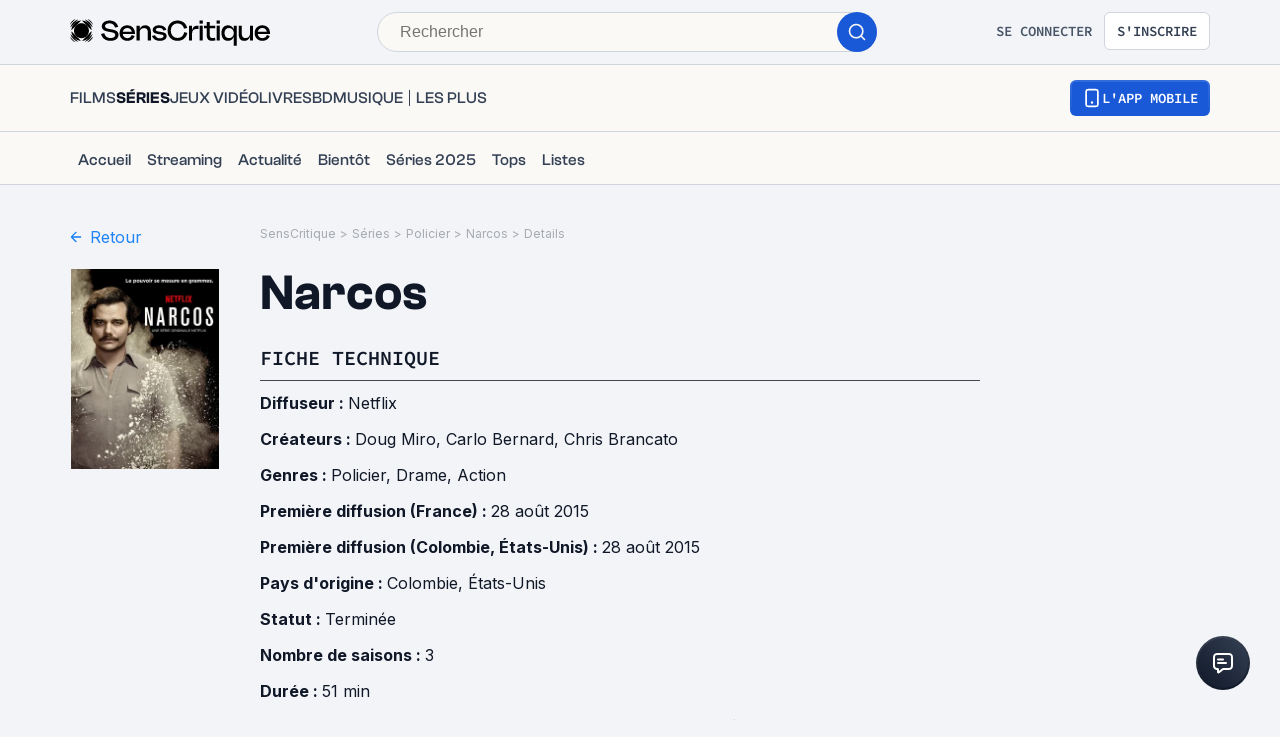

--- FILE ---
content_type: application/javascript; charset=UTF-8
request_url: https://www.senscritique.com/_next/static/chunks/pages/universe/%5Bslug%5D/%5Bid%5D/details-5fbff8a51a9973c9.js
body_size: 14396
content:
(self.webpackChunk_N_E=self.webpackChunk_N_E||[]).push([[8458],{79010:function(e,n,i){var t={kind:"Document",definitions:[{kind:"OperationDefinition",operation:"query",name:{kind:"Name",value:"ProductDetails"},variableDefinitions:[{kind:"VariableDefinition",variable:{kind:"Variable",name:{kind:"Name",value:"id"}},type:{kind:"NonNullType",type:{kind:"NamedType",name:{kind:"Name",value:"Int"}}},directives:[]}],directives:[],selectionSet:{kind:"SelectionSet",selections:[{kind:"Field",name:{kind:"Name",value:"product"},arguments:[{kind:"Argument",name:{kind:"Name",value:"id"},value:{kind:"Variable",name:{kind:"Name",value:"id"}}}],directives:[],selectionSet:{kind:"SelectionSet",selections:[{kind:"FragmentSpread",name:{kind:"Name",value:"ProductDetailsMinimal"},directives:[]},{kind:"Field",name:{kind:"Name",value:"alternativeTitles"},arguments:[],directives:[]},{kind:"Field",name:{kind:"Name",value:"isbn"},arguments:[],directives:[]},{kind:"Field",name:{kind:"Name",value:"multiplayer"},arguments:[],directives:[]},{kind:"Field",name:{kind:"Name",value:"originalLanguage"},arguments:[],directives:[]},{kind:"Field",name:{kind:"Name",value:"pegiGambling"},arguments:[],directives:[]},{kind:"Field",name:{kind:"Name",value:"pegiLanguage"},arguments:[],directives:[]},{kind:"Field",name:{kind:"Name",value:"pegiRating"},arguments:[],directives:[]},{kind:"Field",name:{kind:"Name",value:"pegiViolence"},arguments:[],directives:[]},{kind:"Field",name:{kind:"Name",value:"currentUserInfos"},arguments:[],directives:[],selectionSet:{kind:"SelectionSet",selections:[{kind:"FragmentSpread",name:{kind:"Name",value:"ProductUserInfos"},directives:[]}]}}]}}]}}],loc:{start:0,end:399}};t.loc.source={body:'#import "queries/Product/fragments/ProductDetailsMinimal.gql"\n#import "queries/Product/fragments/ProductUserInfos.gql"\n\nquery ProductDetails($id: Int!) {\n  product(id: $id) {\n    ...ProductDetailsMinimal\n    alternativeTitles\n    isbn\n    multiplayer\n    originalLanguage\n    pegiGambling\n    pegiLanguage\n    pegiRating\n    pegiViolence\n    currentUserInfos {\n      ...ProductUserInfos\n    }\n  }\n}\n',name:"GraphQL request",locationOffset:{line:1,column:1}};var a={};function r(e){return e.filter(function(e){if("FragmentDefinition"!==e.kind)return!0;var n=e.name.value;return!a[n]&&(a[n]=!0,!0)})}t.definitions=t.definitions.concat(r(i(36957).definitions)),t.definitions=t.definitions.concat(r(i(77017).definitions));var d={};function l(e,n){for(var i=0;i<e.definitions.length;i++){var t=e.definitions[i];if(t.name&&t.name.value==n)return t}}t.definitions.forEach(function(e){if(e.name){var n=new Set;(function e(n,i){if("FragmentSpread"===n.kind)i.add(n.name.value);else if("VariableDefinition"===n.kind){var t=n.type;"NamedType"===t.kind&&i.add(t.name.value)}n.selectionSet&&n.selectionSet.selections.forEach(function(n){e(n,i)}),n.variableDefinitions&&n.variableDefinitions.forEach(function(n){e(n,i)}),n.definitions&&n.definitions.forEach(function(n){e(n,i)})})(e,n),d[e.name.value]=n}}),e.exports=t,e.exports.ProductDetails=function(e,n){var i={kind:e.kind,definitions:[l(e,n)]};e.hasOwnProperty("loc")&&(i.loc=e.loc);var t=d[n]||new Set,a=new Set,r=new Set;for(t.forEach(function(e){r.add(e)});r.size>0;){var s=r;r=new Set,s.forEach(function(e){a.has(e)||(a.add(e),(d[e]||new Set).forEach(function(e){r.add(e)}))})}return a.forEach(function(n){var t=l(e,n);t&&i.definitions.push(t)}),i}(t,"ProductDetails")},28928:function(e,n,i){var t={kind:"Document",definitions:[{kind:"FragmentDefinition",name:{kind:"Name",value:"CommonProductMinimalInfos"},typeCondition:{kind:"NamedType",name:{kind:"Name",value:"Product"}},directives:[],selectionSet:{kind:"SelectionSet",selections:[{kind:"FragmentSpread",name:{kind:"Name",value:"ProductNano"},directives:[]},{kind:"Field",name:{kind:"Name",value:"category"},arguments:[],directives:[]},{kind:"Field",name:{kind:"Name",value:"channel"},arguments:[],directives:[]},{kind:"Field",name:{kind:"Name",value:"dateCreation"},arguments:[],directives:[]},{kind:"Field",name:{kind:"Name",value:"dateLastUpdate"},arguments:[],directives:[]},{kind:"Field",name:{kind:"Name",value:"dateRelease"},arguments:[],directives:[]},{kind:"Field",name:{kind:"Name",value:"dateReleaseEarlyAccess"},arguments:[],directives:[]},{kind:"Field",name:{kind:"Name",value:"dateReleaseJP"},arguments:[],directives:[]},{kind:"Field",name:{kind:"Name",value:"dateReleaseOriginal"},arguments:[],directives:[]},{kind:"Field",name:{kind:"Name",value:"dateReleaseUS"},arguments:[],directives:[]},{kind:"Field",name:{kind:"Name",value:"displayedYear"},arguments:[],directives:[]},{kind:"Field",name:{kind:"Name",value:"duration"},arguments:[],directives:[]},{kind:"Field",name:{kind:"Name",value:"episodeNumber"},arguments:[],directives:[]},{kind:"Field",name:{kind:"Name",value:"frenchReleaseDate"},arguments:[],directives:[]},{kind:"Field",name:{kind:"Name",value:"listCount"},arguments:[],directives:[]},{kind:"Field",name:{kind:"Name",value:"numberOfEpisodes"},arguments:[],directives:[]},{kind:"Field",name:{kind:"Name",value:"numberOfSeasons"},arguments:[],directives:[]},{kind:"Field",name:{kind:"Name",value:"originalRun"},arguments:[],directives:[]},{kind:"Field",name:{kind:"Name",value:"originalTitle"},arguments:[],directives:[]},{kind:"Field",name:{kind:"Name",value:"parentTvShowId"},arguments:[],directives:[]},{kind:"Field",name:{kind:"Name",value:"productionStatus"},arguments:[],directives:[]},{kind:"Field",name:{kind:"Name",value:"retailReleaseDate"},arguments:[],directives:[]},{kind:"Field",name:{kind:"Name",value:"seasonId"},arguments:[],directives:[]},{kind:"Field",name:{kind:"Name",value:"seasonNumber"},arguments:[],directives:[]},{kind:"Field",name:{kind:"Name",value:"subtitle"},arguments:[],directives:[]},{kind:"Field",name:{kind:"Name",value:"synopsis"},arguments:[],directives:[]},{kind:"Field",name:{kind:"Name",value:"url"},arguments:[],directives:[]},{kind:"Field",name:{kind:"Name",value:"canalVOD"},arguments:[],directives:[],selectionSet:{kind:"SelectionSet",selections:[{kind:"Field",name:{kind:"Name",value:"url"},arguments:[],directives:[]}]}},{kind:"Field",name:{kind:"Name",value:"tvChannel"},arguments:[],directives:[],selectionSet:{kind:"SelectionSet",selections:[{kind:"Field",name:{kind:"Name",value:"name"},arguments:[],directives:[]},{kind:"Field",name:{kind:"Name",value:"url"},arguments:[],directives:[]}]}},{kind:"Field",name:{kind:"Name",value:"countries"},arguments:[],directives:[],selectionSet:{kind:"SelectionSet",selections:[{kind:"Field",name:{kind:"Name",value:"id"},arguments:[],directives:[]},{kind:"Field",name:{kind:"Name",value:"name"},arguments:[],directives:[]}]}},{kind:"Field",name:{kind:"Name",value:"franchises"},arguments:[],directives:[],selectionSet:{kind:"SelectionSet",selections:[{kind:"Field",name:{kind:"Name",value:"id"},arguments:[],directives:[]},{kind:"Field",name:{kind:"Name",value:"label"},arguments:[],directives:[]},{kind:"Field",name:{kind:"Name",value:"slug"},arguments:[],directives:[]},{kind:"Field",name:{kind:"Name",value:"url"},arguments:[],directives:[]}]}},{kind:"Field",name:{kind:"Name",value:"gameSystems"},arguments:[],directives:[],selectionSet:{kind:"SelectionSet",selections:[{kind:"Field",name:{kind:"Name",value:"id"},arguments:[],directives:[]},{kind:"Field",name:{kind:"Name",value:"label"},arguments:[],directives:[]}]}},{kind:"Field",name:{kind:"Name",value:"genresInfos"},arguments:[],directives:[],selectionSet:{kind:"SelectionSet",selections:[{kind:"Field",name:{kind:"Name",value:"id"},arguments:[],directives:[]},{kind:"Field",name:{kind:"Name",value:"label"},arguments:[],directives:[]},{kind:"Field",name:{kind:"Name",value:"slug"},arguments:[],directives:[]},{kind:"Field",name:{kind:"Name",value:"url"},arguments:[],directives:[]}]}},{kind:"Field",name:{kind:"Name",value:"isbn"},arguments:[],directives:[]},{kind:"Field",name:{kind:"Name",value:"medias"},arguments:[{kind:"Argument",name:{kind:"Name",value:"backdropSize"},value:{kind:"StringValue",value:"1200",block:!1}}],directives:[],selectionSet:{kind:"SelectionSet",selections:[{kind:"Field",name:{kind:"Name",value:"randomBackdrop"},arguments:[],directives:[]},{kind:"Field",name:{kind:"Name",value:"pictureWithMetadata"},arguments:[],directives:[],selectionSet:{kind:"SelectionSet",selections:[{kind:"Field",name:{kind:"Name",value:"url"},arguments:[],directives:[]},{kind:"Field",name:{kind:"Name",value:"width"},arguments:[],directives:[]},{kind:"Field",name:{kind:"Name",value:"height"},arguments:[],directives:[]}]}},{kind:"Field",name:{kind:"Name",value:"backdrop"},arguments:[],directives:[]},{kind:"Field",name:{kind:"Name",value:"picture"},arguments:[],directives:[]},{kind:"Field",name:{kind:"Name",value:"screenshot"},arguments:[],directives:[]},{kind:"Field",name:{kind:"Name",value:"videos"},arguments:[],directives:[],selectionSet:{kind:"SelectionSet",selections:[{kind:"Field",name:{kind:"Name",value:"id"},arguments:[],directives:[]},{kind:"Field",name:{kind:"Name",value:"image"},arguments:[],directives:[]},{kind:"Field",name:{kind:"Name",value:"provider"},arguments:[],directives:[]},{kind:"Field",name:{kind:"Name",value:"type"},arguments:[],directives:[]}]}}]}},{kind:"Field",name:{kind:"Name",value:"soundtracks"},arguments:[],directives:[],selectionSet:{kind:"SelectionSet",selections:[{kind:"Field",name:{kind:"Name",value:"id"},arguments:[],directives:[]},{kind:"Field",name:{kind:"Name",value:"title"},arguments:[],directives:[]},{kind:"Field",name:{kind:"Name",value:"url"},arguments:[],directives:[]}]}},{kind:"Field",name:{kind:"Name",value:"stats"},arguments:[],directives:[],selectionSet:{kind:"SelectionSet",selections:[{kind:"Field",name:{kind:"Name",value:"currentCount"},arguments:[],directives:[]},{kind:"Field",name:{kind:"Name",value:"ratingCount"},arguments:[],directives:[]},{kind:"Field",name:{kind:"Name",value:"recommendCount"},arguments:[],directives:[]},{kind:"Field",name:{kind:"Name",value:"reviewCount"},arguments:[],directives:[]},{kind:"Field",name:{kind:"Name",value:"wishCount"},arguments:[],directives:[]}]}},{kind:"Field",name:{kind:"Name",value:"__typename"},arguments:[],directives:[]}]}}],loc:{start:0,end:1146}};t.loc.source={body:'#import "queries/Product/fragments/ProductNano.gql"\n\nfragment CommonProductMinimalInfos on Product {\n  ...ProductNano\n  category\n  channel\n  dateCreation\n  dateLastUpdate\n  dateRelease\n  dateReleaseEarlyAccess\n  dateReleaseJP\n  dateReleaseOriginal\n  dateReleaseUS\n  displayedYear\n  duration\n  episodeNumber\n  frenchReleaseDate\n  listCount\n  numberOfEpisodes\n  numberOfSeasons\n  originalRun\n  originalTitle\n  parentTvShowId\n  productionStatus\n  retailReleaseDate\n  seasonId\n  seasonNumber\n  subtitle\n  synopsis\n  url\n  canalVOD {\n    url\n  }\n  tvChannel {\n    name\n    url\n  }\n  countries {\n    id\n    name\n  }\n  franchises {\n    id\n    label\n    slug\n    url\n  }\n  gameSystems {\n    id\n    label\n  }\n  genresInfos {\n    id\n    label\n    slug\n    url\n  }\n  isbn\n  medias(backdropSize: "1200") {\n    randomBackdrop\n    pictureWithMetadata {\n      url\n      width\n      height\n    }\n    backdrop\n    picture\n    screenshot\n    videos {\n      id\n      image\n      provider\n      type\n    }\n  }\n  soundtracks {\n    id\n    title\n    url\n  }\n  stats {\n    currentCount\n    ratingCount\n    recommendCount\n    reviewCount\n    wishCount\n  }\n  __typename\n}\n',name:"GraphQL request",locationOffset:{line:1,column:1}};var a={};t.definitions=t.definitions.concat(i(97542).definitions.filter(function(e){if("FragmentDefinition"!==e.kind)return!0;var n=e.name.value;return!a[n]&&(a[n]=!0,!0)}));var r={};function d(e,n){for(var i=0;i<e.definitions.length;i++){var t=e.definitions[i];if(t.name&&t.name.value==n)return t}}t.definitions.forEach(function(e){if(e.name){var n=new Set;(function e(n,i){if("FragmentSpread"===n.kind)i.add(n.name.value);else if("VariableDefinition"===n.kind){var t=n.type;"NamedType"===t.kind&&i.add(t.name.value)}n.selectionSet&&n.selectionSet.selections.forEach(function(n){e(n,i)}),n.variableDefinitions&&n.variableDefinitions.forEach(function(n){e(n,i)}),n.definitions&&n.definitions.forEach(function(n){e(n,i)})})(e,n),r[e.name.value]=n}}),e.exports=t,e.exports.CommonProductMinimalInfos=function(e,n){var i={kind:e.kind,definitions:[d(e,n)]};e.hasOwnProperty("loc")&&(i.loc=e.loc);var t=r[n]||new Set,a=new Set,l=new Set;for(t.forEach(function(e){l.add(e)});l.size>0;){var s=l;l=new Set,s.forEach(function(e){a.has(e)||(a.add(e),(r[e]||new Set).forEach(function(e){l.add(e)}))})}return a.forEach(function(n){var t=d(e,n);t&&i.definitions.push(t)}),i}(t,"CommonProductMinimalInfos")},36957:function(e,n,i){var t={kind:"Document",definitions:[{kind:"FragmentDefinition",name:{kind:"Name",value:"ProductDetailsMinimal"},typeCondition:{kind:"NamedType",name:{kind:"Name",value:"Product"}},directives:[],selectionSet:{kind:"SelectionSet",selections:[{kind:"FragmentSpread",name:{kind:"Name",value:"ProductMinimal"},directives:[]},{kind:"Field",name:{kind:"Name",value:"budget"},arguments:[],directives:[]},{kind:"Field",alias:{kind:"Name",value:"allActors"},name:{kind:"Name",value:"actors"},arguments:[{kind:"Argument",name:{kind:"Name",value:"fullCasting"},value:{kind:"BooleanValue",value:!0}}],directives:[],selectionSet:{kind:"SelectionSet",selections:[{kind:"Field",name:{kind:"Name",value:"contact"},arguments:[],directives:[],selectionSet:{kind:"SelectionSet",selections:[{kind:"Field",name:{kind:"Name",value:"id"},arguments:[],directives:[]},{kind:"Field",name:{kind:"Name",value:"name"},arguments:[],directives:[]},{kind:"Field",name:{kind:"Name",value:"picture"},arguments:[],directives:[]},{kind:"Field",name:{kind:"Name",value:"dateOfDeath"},arguments:[],directives:[]},{kind:"Field",name:{kind:"Name",value:"url"},arguments:[],directives:[]}]}},{kind:"Field",name:{kind:"Name",value:"name"},arguments:[],directives:[]},{kind:"Field",name:{kind:"Name",value:"person_id"},arguments:[],directives:[]},{kind:"Field",name:{kind:"Name",value:"role"},arguments:[],directives:[]},{kind:"Field",name:{kind:"Name",value:"url"},arguments:[],directives:[]}]}},{kind:"Field",alias:{kind:"Name",value:"allArtists"},name:{kind:"Name",value:"artists"},arguments:[{kind:"Argument",name:{kind:"Name",value:"fullCasting"},value:{kind:"BooleanValue",value:!0}}],directives:[],selectionSet:{kind:"SelectionSet",selections:[{kind:"Field",name:{kind:"Name",value:"name"},arguments:[],directives:[]},{kind:"Field",name:{kind:"Name",value:"person_id"},arguments:[],directives:[]},{kind:"Field",name:{kind:"Name",value:"url"},arguments:[],directives:[]}]}},{kind:"Field",name:{kind:"Name",value:"countries"},arguments:[],directives:[],selectionSet:{kind:"SelectionSet",selections:[{kind:"Field",name:{kind:"Name",value:"id"},arguments:[],directives:[]},{kind:"Field",name:{kind:"Name",value:"name"},arguments:[],directives:[]}]}},{kind:"Field",name:{kind:"Name",value:"developers"},arguments:[],directives:[],selectionSet:{kind:"SelectionSet",selections:[{kind:"Field",name:{kind:"Name",value:"name"},arguments:[],directives:[]},{kind:"Field",name:{kind:"Name",value:"person_id"},arguments:[],directives:[]},{kind:"Field",name:{kind:"Name",value:"url"},arguments:[],directives:[]}]}},{kind:"Field",name:{kind:"Name",value:"directors"},arguments:[],directives:[],selectionSet:{kind:"SelectionSet",selections:[{kind:"Field",name:{kind:"Name",value:"name"},arguments:[],directives:[]},{kind:"Field",name:{kind:"Name",value:"person_id"},arguments:[],directives:[]},{kind:"Field",name:{kind:"Name",value:"url"},arguments:[],directives:[]}]}},{kind:"Field",name:{kind:"Name",value:"distributors"},arguments:[],directives:[],selectionSet:{kind:"SelectionSet",selections:[{kind:"Field",name:{kind:"Name",value:"name"},arguments:[],directives:[]},{kind:"Field",name:{kind:"Name",value:"person_id"},arguments:[],directives:[]},{kind:"Field",name:{kind:"Name",value:"url"},arguments:[],directives:[]}]}},{kind:"Field",name:{kind:"Name",value:"franchises"},arguments:[],directives:[],selectionSet:{kind:"SelectionSet",selections:[{kind:"Field",name:{kind:"Name",value:"id"},arguments:[],directives:[]},{kind:"Field",name:{kind:"Name",value:"label"},arguments:[],directives:[]},{kind:"Field",name:{kind:"Name",value:"slug"},arguments:[],directives:[]},{kind:"Field",name:{kind:"Name",value:"url"},arguments:[],directives:[]}]}},{kind:"Field",name:{kind:"Name",value:"illustrators"},arguments:[],directives:[],selectionSet:{kind:"SelectionSet",selections:[{kind:"Field",name:{kind:"Name",value:"name"},arguments:[],directives:[]},{kind:"Field",name:{kind:"Name",value:"person_id"},arguments:[],directives:[]},{kind:"Field",name:{kind:"Name",value:"url"},arguments:[],directives:[]}]}},{kind:"Field",name:{kind:"Name",value:"pencillers"},arguments:[],directives:[],selectionSet:{kind:"SelectionSet",selections:[{kind:"Field",name:{kind:"Name",value:"name"},arguments:[],directives:[]},{kind:"Field",name:{kind:"Name",value:"person_id"},arguments:[],directives:[]},{kind:"Field",name:{kind:"Name",value:"url"},arguments:[],directives:[]}]}},{kind:"Field",name:{kind:"Name",value:"translators"},arguments:[],directives:[],selectionSet:{kind:"SelectionSet",selections:[{kind:"Field",name:{kind:"Name",value:"name"},arguments:[],directives:[]},{kind:"Field",name:{kind:"Name",value:"person_id"},arguments:[],directives:[]},{kind:"Field",name:{kind:"Name",value:"url"},arguments:[],directives:[]}]}},{kind:"Field",name:{kind:"Name",value:"gameSystems"},arguments:[],directives:[],selectionSet:{kind:"SelectionSet",selections:[{kind:"Field",name:{kind:"Name",value:"id"},arguments:[],directives:[]},{kind:"Field",name:{kind:"Name",value:"label"},arguments:[],directives:[]}]}},{kind:"Field",name:{kind:"Name",value:"genresInfos"},arguments:[],directives:[],selectionSet:{kind:"SelectionSet",selections:[{kind:"Field",name:{kind:"Name",value:"id"},arguments:[],directives:[]},{kind:"Field",name:{kind:"Name",value:"label"},arguments:[],directives:[]},{kind:"Field",name:{kind:"Name",value:"slug"},arguments:[],directives:[]},{kind:"Field",name:{kind:"Name",value:"url"},arguments:[],directives:[]}]}},{kind:"Field",name:{kind:"Name",value:"medias"},arguments:[{kind:"Argument",name:{kind:"Name",value:"backdropSize"},value:{kind:"StringValue",value:"1200",block:!1}}],directives:[],selectionSet:{kind:"SelectionSet",selections:[{kind:"Field",name:{kind:"Name",value:"backdrop"},arguments:[],directives:[]},{kind:"Field",name:{kind:"Name",value:"picture"},arguments:[],directives:[]},{kind:"Field",name:{kind:"Name",value:"pictureWithMetadata"},arguments:[],directives:[],selectionSet:{kind:"SelectionSet",selections:[{kind:"Field",name:{kind:"Name",value:"url"},arguments:[],directives:[]},{kind:"Field",name:{kind:"Name",value:"width"},arguments:[],directives:[]},{kind:"Field",name:{kind:"Name",value:"height"},arguments:[],directives:[]}]}},{kind:"Field",name:{kind:"Name",value:"screenshot"},arguments:[],directives:[]},{kind:"Field",name:{kind:"Name",value:"videos"},arguments:[],directives:[],selectionSet:{kind:"SelectionSet",selections:[{kind:"Field",name:{kind:"Name",value:"id"},arguments:[],directives:[]},{kind:"Field",name:{kind:"Name",value:"image"},arguments:[],directives:[]},{kind:"Field",name:{kind:"Name",value:"provider"},arguments:[],directives:[]}]}}]}},{kind:"Field",alias:{kind:"Name",value:"allProducers"},name:{kind:"Name",value:"producers"},arguments:[{kind:"Argument",name:{kind:"Name",value:"fullCasting"},value:{kind:"BooleanValue",value:!0}}],directives:[],selectionSet:{kind:"SelectionSet",selections:[{kind:"Field",name:{kind:"Name",value:"contact"},arguments:[],directives:[],selectionSet:{kind:"SelectionSet",selections:[{kind:"Field",name:{kind:"Name",value:"gender"},arguments:[],directives:[]},{kind:"Field",name:{kind:"Name",value:"id"},arguments:[],directives:[]},{kind:"Field",name:{kind:"Name",value:"name"},arguments:[],directives:[]},{kind:"Field",name:{kind:"Name",value:"url"},arguments:[],directives:[]}]}},{kind:"Field",name:{kind:"Name",value:"name"},arguments:[],directives:[]},{kind:"Field",name:{kind:"Name",value:"person_id"},arguments:[],directives:[]},{kind:"Field",name:{kind:"Name",value:"url"},arguments:[],directives:[]}]}},{kind:"Field",alias:{kind:"Name",value:"allScreenwriters"},name:{kind:"Name",value:"screenwriters"},arguments:[{kind:"Argument",name:{kind:"Name",value:"fullCasting"},value:{kind:"BooleanValue",value:!0}}],directives:[],selectionSet:{kind:"SelectionSet",selections:[{kind:"Field",name:{kind:"Name",value:"contact"},arguments:[],directives:[],selectionSet:{kind:"SelectionSet",selections:[{kind:"Field",name:{kind:"Name",value:"gender"},arguments:[],directives:[]},{kind:"Field",name:{kind:"Name",value:"id"},arguments:[],directives:[]},{kind:"Field",name:{kind:"Name",value:"name"},arguments:[],directives:[]},{kind:"Field",name:{kind:"Name",value:"url"},arguments:[],directives:[]}]}},{kind:"Field",name:{kind:"Name",value:"person_id"},arguments:[],directives:[]}]}},{kind:"Field",name:{kind:"Name",value:"postfaceWriters"},arguments:[{kind:"Argument",name:{kind:"Name",value:"fullCasting"},value:{kind:"BooleanValue",value:!0}}],directives:[],selectionSet:{kind:"SelectionSet",selections:[{kind:"Field",name:{kind:"Name",value:"name"},arguments:[],directives:[]},{kind:"Field",name:{kind:"Name",value:"person_id"},arguments:[],directives:[]},{kind:"Field",name:{kind:"Name",value:"url"},arguments:[],directives:[]}]}},{kind:"Field",name:{kind:"Name",value:"prefaceWriters"},arguments:[{kind:"Argument",name:{kind:"Name",value:"fullCasting"},value:{kind:"BooleanValue",value:!0}}],directives:[],selectionSet:{kind:"SelectionSet",selections:[{kind:"Field",name:{kind:"Name",value:"name"},arguments:[],directives:[]},{kind:"Field",name:{kind:"Name",value:"person_id"},arguments:[],directives:[]},{kind:"Field",name:{kind:"Name",value:"url"},arguments:[],directives:[]}]}},{kind:"Field",name:{kind:"Name",value:"soundtracks"},arguments:[],directives:[],selectionSet:{kind:"SelectionSet",selections:[{kind:"Field",name:{kind:"Name",value:"id"},arguments:[],directives:[]},{kind:"Field",name:{kind:"Name",value:"product"},arguments:[],directives:[],selectionSet:{kind:"SelectionSet",selections:[{kind:"Field",name:{kind:"Name",value:"artists"},arguments:[],directives:[],selectionSet:{kind:"SelectionSet",selections:[{kind:"Field",name:{kind:"Name",value:"person_id"},arguments:[],directives:[]},{kind:"Field",name:{kind:"Name",value:"name"},arguments:[],directives:[]},{kind:"Field",name:{kind:"Name",value:"url"},arguments:[],directives:[]}]}}]}},{kind:"Field",name:{kind:"Name",value:"title"},arguments:[],directives:[]},{kind:"Field",name:{kind:"Name",value:"url"},arguments:[],directives:[]}]}},{kind:"Field",name:{kind:"Name",value:"__typename"},arguments:[],directives:[]}]}}],loc:{start:0,end:1630}};t.loc.source={body:'#import "queries/Product/fragments/ProductMinimal.gql"\n\nfragment ProductDetailsMinimal on Product {\n  ...ProductMinimal\n  budget\n  allActors: actors(fullCasting: true) {\n    contact {\n      id\n      name\n      picture\n      dateOfDeath\n      url\n    }\n    name\n    person_id\n    role\n    url\n  }\n  allArtists: artists(fullCasting: true) {\n    name\n    person_id\n    url\n  }\n  countries {\n    id\n    name\n  }\n  developers {\n    name\n    person_id\n    url\n  }\n  directors {\n    name\n    person_id\n    url\n  }\n  distributors {\n    name\n    person_id\n    url\n  }\n  franchises {\n    id\n    label\n    slug\n    url\n  }\n  illustrators {\n    name\n    person_id\n    url\n  }\n  pencillers {\n    name\n    person_id\n    url\n  }\n  translators {\n    name\n    person_id\n    url\n  }\n  gameSystems {\n    id\n    label\n  }\n  genresInfos {\n    id\n    label\n    slug\n    url\n  }\n  medias(backdropSize: "1200") {\n    backdrop\n    picture\n    pictureWithMetadata {\n      url\n      width\n      height\n    }\n    screenshot\n    videos {\n      id\n      image\n      provider\n    }\n  }\n  allProducers: producers(fullCasting: true) {\n    contact {\n      gender\n      id\n      name\n      url\n    }\n    name\n    person_id\n    url\n  }\n  allScreenwriters: screenwriters(fullCasting: true) {\n    contact {\n      gender\n      id\n      name\n      url\n    }\n    person_id\n  }\n  postfaceWriters(fullCasting: true) {\n    name\n    person_id\n    url\n  }\n  prefaceWriters(fullCasting: true) {\n    name\n    person_id\n    url\n  }\n  soundtracks {\n    id\n    product {\n      artists {\n        person_id\n        name\n        url\n      }\n    }\n    title\n    url\n  }\n  __typename\n}\n',name:"GraphQL request",locationOffset:{line:1,column:1}};var a={};t.definitions=t.definitions.concat(i(15055).definitions.filter(function(e){if("FragmentDefinition"!==e.kind)return!0;var n=e.name.value;return!a[n]&&(a[n]=!0,!0)}));var r={};function d(e,n){for(var i=0;i<e.definitions.length;i++){var t=e.definitions[i];if(t.name&&t.name.value==n)return t}}t.definitions.forEach(function(e){if(e.name){var n=new Set;(function e(n,i){if("FragmentSpread"===n.kind)i.add(n.name.value);else if("VariableDefinition"===n.kind){var t=n.type;"NamedType"===t.kind&&i.add(t.name.value)}n.selectionSet&&n.selectionSet.selections.forEach(function(n){e(n,i)}),n.variableDefinitions&&n.variableDefinitions.forEach(function(n){e(n,i)}),n.definitions&&n.definitions.forEach(function(n){e(n,i)})})(e,n),r[e.name.value]=n}}),e.exports=t,e.exports.ProductDetailsMinimal=function(e,n){var i={kind:e.kind,definitions:[d(e,n)]};e.hasOwnProperty("loc")&&(i.loc=e.loc);var t=r[n]||new Set,a=new Set,l=new Set;for(t.forEach(function(e){l.add(e)});l.size>0;){var s=l;l=new Set,s.forEach(function(e){a.has(e)||(a.add(e),(r[e]||new Set).forEach(function(e){l.add(e)}))})}return a.forEach(function(n){var t=d(e,n);t&&i.definitions.push(t)}),i}(t,"ProductDetailsMinimal")},15055:function(e,n,i){var t={kind:"Document",definitions:[{kind:"FragmentDefinition",name:{kind:"Name",value:"ProductMinimal"},typeCondition:{kind:"NamedType",name:{kind:"Name",value:"Product"}},directives:[],selectionSet:{kind:"SelectionSet",selections:[{kind:"FragmentSpread",name:{kind:"Name",value:"CommonProductMinimalInfos"},directives:[]},{kind:"FragmentSpread",name:{kind:"Name",value:"ProductProfessions"},directives:[]}]}}],loc:{start:0,end:220}};t.loc.source={body:'#import "queries/Product/fragments/CommonProductMinimalInfos.gql"\n#import "queries/Product/fragments/ProductProfessions.gql"\n\nfragment ProductMinimal on Product {\n  ...CommonProductMinimalInfos\n  ...ProductProfessions\n}\n',name:"GraphQL request",locationOffset:{line:1,column:1}};var a={};function r(e){return e.filter(function(e){if("FragmentDefinition"!==e.kind)return!0;var n=e.name.value;return!a[n]&&(a[n]=!0,!0)})}t.definitions=t.definitions.concat(r(i(28928).definitions)),t.definitions=t.definitions.concat(r(i(85208).definitions));var d={};function l(e,n){for(var i=0;i<e.definitions.length;i++){var t=e.definitions[i];if(t.name&&t.name.value==n)return t}}t.definitions.forEach(function(e){if(e.name){var n=new Set;(function e(n,i){if("FragmentSpread"===n.kind)i.add(n.name.value);else if("VariableDefinition"===n.kind){var t=n.type;"NamedType"===t.kind&&i.add(t.name.value)}n.selectionSet&&n.selectionSet.selections.forEach(function(n){e(n,i)}),n.variableDefinitions&&n.variableDefinitions.forEach(function(n){e(n,i)}),n.definitions&&n.definitions.forEach(function(n){e(n,i)})})(e,n),d[e.name.value]=n}}),e.exports=t,e.exports.ProductMinimal=function(e,n){var i={kind:e.kind,definitions:[l(e,n)]};e.hasOwnProperty("loc")&&(i.loc=e.loc);var t=d[n]||new Set,a=new Set,r=new Set;for(t.forEach(function(e){r.add(e)});r.size>0;){var s=r;r=new Set,s.forEach(function(e){a.has(e)||(a.add(e),(d[e]||new Set).forEach(function(e){r.add(e)}))})}return a.forEach(function(n){var t=l(e,n);t&&i.definitions.push(t)}),i}(t,"ProductMinimal")},97542:function(e){var n={kind:"Document",definitions:[{kind:"FragmentDefinition",name:{kind:"Name",value:"ProductNano"},typeCondition:{kind:"NamedType",name:{kind:"Name",value:"Product"}},directives:[],selectionSet:{kind:"SelectionSet",selections:[{kind:"Field",name:{kind:"Name",value:"id"},arguments:[],directives:[]},{kind:"Field",name:{kind:"Name",value:"rating"},arguments:[],directives:[]},{kind:"Field",name:{kind:"Name",value:"slug"},arguments:[],directives:[]},{kind:"Field",name:{kind:"Name",value:"title"},arguments:[],directives:[]},{kind:"Field",name:{kind:"Name",value:"universe"},arguments:[],directives:[]},{kind:"Field",name:{kind:"Name",value:"url"},arguments:[],directives:[]},{kind:"Field",name:{kind:"Name",value:"yearOfProduction"},arguments:[],directives:[]},{kind:"Field",name:{kind:"Name",value:"medias"},arguments:[{kind:"Argument",name:{kind:"Name",value:"backdropSize"},value:{kind:"StringValue",value:"1200",block:!1}}],directives:[],selectionSet:{kind:"SelectionSet",selections:[{kind:"Field",name:{kind:"Name",value:"backdrop"},arguments:[],directives:[]},{kind:"Field",name:{kind:"Name",value:"picture"},arguments:[],directives:[]},{kind:"Field",name:{kind:"Name",value:"pictureWithMetadata"},arguments:[],directives:[],selectionSet:{kind:"SelectionSet",selections:[{kind:"Field",name:{kind:"Name",value:"url"},arguments:[],directives:[]},{kind:"Field",name:{kind:"Name",value:"width"},arguments:[],directives:[]},{kind:"Field",name:{kind:"Name",value:"height"},arguments:[],directives:[]}]}},{kind:"Field",name:{kind:"Name",value:"screenshot"},arguments:[],directives:[]}]}},{kind:"Field",name:{kind:"Name",value:"__typename"},arguments:[],directives:[]}]}}],loc:{start:0,end:258}};n.loc.source={body:'fragment ProductNano on Product {\n  id\n  rating\n  slug\n  title\n  universe\n  url\n  yearOfProduction\n  medias(backdropSize: "1200") {\n    backdrop\n    picture\n    pictureWithMetadata {\n      url\n      width\n      height\n    }\n    screenshot\n  }\n  __typename\n}\n',name:"GraphQL request",locationOffset:{line:1,column:1}};var i={};function t(e,n){for(var i=0;i<e.definitions.length;i++){var t=e.definitions[i];if(t.name&&t.name.value==n)return t}}n.definitions.forEach(function(e){if(e.name){var n=new Set;(function e(n,i){if("FragmentSpread"===n.kind)i.add(n.name.value);else if("VariableDefinition"===n.kind){var t=n.type;"NamedType"===t.kind&&i.add(t.name.value)}n.selectionSet&&n.selectionSet.selections.forEach(function(n){e(n,i)}),n.variableDefinitions&&n.variableDefinitions.forEach(function(n){e(n,i)}),n.definitions&&n.definitions.forEach(function(n){e(n,i)})})(e,n),i[e.name.value]=n}}),e.exports=n,e.exports.ProductNano=function(e,n){var a={kind:e.kind,definitions:[t(e,n)]};e.hasOwnProperty("loc")&&(a.loc=e.loc);var r=i[n]||new Set,d=new Set,l=new Set;for(r.forEach(function(e){l.add(e)});l.size>0;){var s=l;l=new Set,s.forEach(function(e){d.has(e)||(d.add(e),(i[e]||new Set).forEach(function(e){l.add(e)}))})}return d.forEach(function(n){var i=t(e,n);i&&a.definitions.push(i)}),a}(n,"ProductNano")},85208:function(e){var n={kind:"Document",definitions:[{kind:"FragmentDefinition",name:{kind:"Name",value:"ProductProfessions"},typeCondition:{kind:"NamedType",name:{kind:"Name",value:"Product"}},directives:[],selectionSet:{kind:"SelectionSet",selections:[{kind:"Field",name:{kind:"Name",value:"actors"},arguments:[],directives:[],selectionSet:{kind:"SelectionSet",selections:[{kind:"Field",name:{kind:"Name",value:"name"},arguments:[],directives:[]},{kind:"Field",name:{kind:"Name",value:"person_id"},arguments:[],directives:[]},{kind:"Field",name:{kind:"Name",value:"url"},arguments:[],directives:[]}]}},{kind:"Field",name:{kind:"Name",value:"artists"},arguments:[],directives:[],selectionSet:{kind:"SelectionSet",selections:[{kind:"Field",name:{kind:"Name",value:"name"},arguments:[],directives:[]},{kind:"Field",name:{kind:"Name",value:"person_id"},arguments:[],directives:[]},{kind:"Field",name:{kind:"Name",value:"url"},arguments:[],directives:[]}]}},{kind:"Field",name:{kind:"Name",value:"authors"},arguments:[],directives:[],selectionSet:{kind:"SelectionSet",selections:[{kind:"Field",name:{kind:"Name",value:"name"},arguments:[],directives:[]},{kind:"Field",name:{kind:"Name",value:"person_id"},arguments:[],directives:[]},{kind:"Field",name:{kind:"Name",value:"url"},arguments:[],directives:[]}]}},{kind:"Field",name:{kind:"Name",value:"tvChannel"},arguments:[],directives:[],selectionSet:{kind:"SelectionSet",selections:[{kind:"Field",name:{kind:"Name",value:"name"},arguments:[],directives:[]},{kind:"Field",name:{kind:"Name",value:"url"},arguments:[],directives:[]}]}},{kind:"Field",name:{kind:"Name",value:"creators"},arguments:[],directives:[],selectionSet:{kind:"SelectionSet",selections:[{kind:"Field",name:{kind:"Name",value:"name"},arguments:[],directives:[]},{kind:"Field",name:{kind:"Name",value:"person_id"},arguments:[],directives:[]},{kind:"Field",name:{kind:"Name",value:"url"},arguments:[],directives:[]}]}},{kind:"Field",name:{kind:"Name",value:"developers"},arguments:[],directives:[],selectionSet:{kind:"SelectionSet",selections:[{kind:"Field",name:{kind:"Name",value:"name"},arguments:[],directives:[]},{kind:"Field",name:{kind:"Name",value:"person_id"},arguments:[],directives:[]},{kind:"Field",name:{kind:"Name",value:"url"},arguments:[],directives:[]}]}},{kind:"Field",name:{kind:"Name",value:"directors"},arguments:[],directives:[],selectionSet:{kind:"SelectionSet",selections:[{kind:"Field",name:{kind:"Name",value:"name"},arguments:[],directives:[]},{kind:"Field",name:{kind:"Name",value:"person_id"},arguments:[],directives:[]},{kind:"Field",name:{kind:"Name",value:"url"},arguments:[],directives:[]}]}},{kind:"Field",name:{kind:"Name",value:"distributors"},arguments:[],directives:[],selectionSet:{kind:"SelectionSet",selections:[{kind:"Field",name:{kind:"Name",value:"name"},arguments:[],directives:[]},{kind:"Field",name:{kind:"Name",value:"person_id"},arguments:[],directives:[]},{kind:"Field",name:{kind:"Name",value:"url"},arguments:[],directives:[]}]}},{kind:"Field",name:{kind:"Name",value:"illustrators"},arguments:[],directives:[],selectionSet:{kind:"SelectionSet",selections:[{kind:"Field",name:{kind:"Name",value:"name"},arguments:[],directives:[]},{kind:"Field",name:{kind:"Name",value:"person_id"},arguments:[],directives:[]},{kind:"Field",name:{kind:"Name",value:"url"},arguments:[],directives:[]}]}},{kind:"Field",name:{kind:"Name",value:"musicLabels"},arguments:[],directives:[],selectionSet:{kind:"SelectionSet",selections:[{kind:"Field",name:{kind:"Name",value:"name"},arguments:[],directives:[]},{kind:"Field",name:{kind:"Name",value:"person_id"},arguments:[],directives:[]},{kind:"Field",name:{kind:"Name",value:"url"},arguments:[],directives:[]}]}},{kind:"Field",name:{kind:"Name",value:"pencillers"},arguments:[],directives:[],selectionSet:{kind:"SelectionSet",selections:[{kind:"Field",name:{kind:"Name",value:"name"},arguments:[],directives:[]},{kind:"Field",name:{kind:"Name",value:"person_id"},arguments:[],directives:[]},{kind:"Field",name:{kind:"Name",value:"url"},arguments:[],directives:[]}]}},{kind:"Field",name:{kind:"Name",value:"producers"},arguments:[],directives:[],selectionSet:{kind:"SelectionSet",selections:[{kind:"Field",name:{kind:"Name",value:"name"},arguments:[],directives:[]},{kind:"Field",name:{kind:"Name",value:"person_id"},arguments:[],directives:[]},{kind:"Field",name:{kind:"Name",value:"url"},arguments:[],directives:[]}]}},{kind:"Field",name:{kind:"Name",value:"publishers"},arguments:[],directives:[],selectionSet:{kind:"SelectionSet",selections:[{kind:"Field",name:{kind:"Name",value:"name"},arguments:[],directives:[]},{kind:"Field",name:{kind:"Name",value:"person_id"},arguments:[],directives:[]},{kind:"Field",name:{kind:"Name",value:"url"},arguments:[],directives:[]}]}},{kind:"Field",name:{kind:"Name",value:"translators"},arguments:[],directives:[],selectionSet:{kind:"SelectionSet",selections:[{kind:"Field",name:{kind:"Name",value:"name"},arguments:[],directives:[]},{kind:"Field",name:{kind:"Name",value:"person_id"},arguments:[],directives:[]},{kind:"Field",name:{kind:"Name",value:"url"},arguments:[],directives:[]}]}},{kind:"Field",name:{kind:"Name",value:"__typename"},arguments:[],directives:[]}]}}],loc:{start:0,end:733}};n.loc.source={body:"fragment ProductProfessions on Product {\n  actors {\n    name\n    person_id\n    url\n  }\n  artists {\n    name\n    person_id\n    url\n  }\n  authors {\n    name\n    person_id\n    url\n  }\n  tvChannel {\n    name\n    url\n  }\n  creators {\n    name\n    person_id\n    url\n  }\n  developers {\n    name\n    person_id\n    url\n  }\n  directors {\n    name\n    person_id\n    url\n  }\n  distributors {\n    name\n    person_id\n    url\n  }\n  illustrators {\n    name\n    person_id\n    url\n  }\n  musicLabels {\n    name\n    person_id\n    url\n  }\n  pencillers {\n    name\n    person_id\n    url\n  }\n  producers {\n    name\n    person_id\n    url\n  }\n  publishers {\n    name\n    person_id\n    url\n  }\n  translators {\n    name\n    person_id\n    url\n  }\n  __typename\n}\n",name:"GraphQL request",locationOffset:{line:1,column:1}};var i={};function t(e,n){for(var i=0;i<e.definitions.length;i++){var t=e.definitions[i];if(t.name&&t.name.value==n)return t}}n.definitions.forEach(function(e){if(e.name){var n=new Set;(function e(n,i){if("FragmentSpread"===n.kind)i.add(n.name.value);else if("VariableDefinition"===n.kind){var t=n.type;"NamedType"===t.kind&&i.add(t.name.value)}n.selectionSet&&n.selectionSet.selections.forEach(function(n){e(n,i)}),n.variableDefinitions&&n.variableDefinitions.forEach(function(n){e(n,i)}),n.definitions&&n.definitions.forEach(function(n){e(n,i)})})(e,n),i[e.name.value]=n}}),e.exports=n,e.exports.ProductProfessions=function(e,n){var a={kind:e.kind,definitions:[t(e,n)]};e.hasOwnProperty("loc")&&(a.loc=e.loc);var r=i[n]||new Set,d=new Set,l=new Set;for(r.forEach(function(e){l.add(e)});l.size>0;){var s=l;l=new Set,s.forEach(function(e){d.has(e)||(d.add(e),(i[e]||new Set).forEach(function(e){l.add(e)}))})}return d.forEach(function(n){var i=t(e,n);i&&a.definitions.push(i)}),a}(n,"ProductProfessions")},87007:function(e,n,i){(window.__NEXT_P=window.__NEXT_P||[]).push(["/universe/[slug]/[id]/details",function(){return i(12536)}])},74346:function(e,n,i){"use strict";var t=i(85893),a=i(41664),r=i.n(a),d=i(41686),l=i(39669),s=i(39343);let o=d.ZP.a.withConfig({componentId:"sc-a947636d-0"})(["align-items:center;cursor:pointer;display:grid;grid-gap:",";grid-template-columns:repeat(2,max-content);width:fit-content;"],e=>{let{theme:n,withoutIcon:i}=e;return i?0:n.gap.ms}),u=(0,d.ZP)(s.Z).withConfig({componentId:"sc-a947636d-1"})(["transform:rotate(180deg);"]),c=(0,d.ZP)(l.bZ).withConfig({componentId:"sc-a947636d-2"})(["color:",";"],e=>{let{theme:n,color:i}=e;return i?n.colors[i]:n.colors.blueDodger});n.Z=e=>{let{href:n,label:i="Retour",onClick:a=()=>{},size:d="m",withoutIcon:l=!1,color:s="blueDodger"}=e,m=(0,t.jsxs)(o,{"data-testid":"back-button",href:n,onClick:a,withoutIcon:l,children:[l?null:(0,t.jsx)(u,{color:s}),(0,t.jsx)(c,{as:"span",size:d,color:s,children:i})]});return n?(0,t.jsx)(r(),{href:n,passHref:!0,legacyBehavior:!0,children:m}):m}},92907:function(e,n,i){"use strict";i.d(n,{Z:function(){return A}});var t=i(85893),a=i(46710),r=i(41664),d=i.n(r),l=i(45697),s=i.n(l),o=i(41686),u=i(39669),c=i(38775),m=i(92328),v=i(16664),g=i(16761),k=i(75829);let f={text:"SensCritique",url:"/"},p=function(e){let n=arguments.length>1&&void 0!==arguments[1]?arguments[1]:{},{suffixItem:i}=n;return e?[f,{text:e.name,url:e.url},i?{...i,url:i.url||"".concat(e.url,"/").concat(i.suffix)}:null].filter(e=>(null==e?void 0:e.text)&&(null==e?void 0:e.url)):[f]},h=function(e){var n,i,t,a;let r=arguments.length>1&&void 0!==arguments[1]?arguments[1]:{},d=arguments.length>2&&void 0!==arguments[2]?arguments[2]:{},{suffixItem:l}=r,{review:s}=d;if(!e||!e.universe)return[f];let o=(0,m.j0)(e.universe),u=(0,g.A5)(e.universe,"p"),k=null;if(e.universe===(0,v.V)("tvShowEpisode")){u=(0,g.A5)((0,v.V)("tvShow"),"p");let n=e.parentTvShow||e.preloadedParentTvShow;k={text:null==n?void 0:n.title,url:null==n?void 0:n.url}}let p=[f,{text:(0,c.kC)(u).trim(),url:o},{text:(0,c.kC)(null==e?void 0:null===(i=e.genresInfos)||void 0===i?void 0:null===(n=i[0])||void 0===n?void 0:n.label),url:null==e?void 0:null===(a=e.genresInfos)||void 0===a?void 0:null===(t=a[0])||void 0===t?void 0:t.url},k,{text:e.title,url:e.url},l?{...l,url:l.url||"".concat(e.url,"/").concat(l.suffix)}:null].filter(e=>(null==e?void 0:e.text)&&(null==e?void 0:e.url));return s&&(p=[...p,{text:"Critiques",url:"".concat(e.url,"/critiques")},{text:"Avis de ".concat(null==s?void 0:s.author.username),url:s.url}]),p},N=function(e){let n=arguments.length>1&&void 0!==arguments[1]?arguments[1]:{},{suffixItem:i}=n;return(null==e?void 0:e.name)?[f,{text:e.name,url:e.url},i?{...i,url:i.url||"".concat(e.url,"/").concat(i.suffix)}:null].filter(e=>(null==e?void 0:e.text)&&(null==e?void 0:e.url)):[f]},b=e=>(null==e?void 0:e.user.name)&&(null==e?void 0:e.me.name)?[f,{text:"".concat(e.user.name," vs ").concat(e.me.name),url:"".concat(e.user.url,"/versus")}]:[f],S=e=>{let{suffixItem:n}=e;return[f,{text:"Catalogue",url:"/".concat(n.url)}]},F=function(e){let n=arguments.length>1&&void 0!==arguments[1]?arguments[1]:{},i=arguments.length>2?arguments[2]:void 0,{suffixItem:t}=n;return e?[f,{text:i("universe.breadcrumb.breadcrumb",{context:e}),url:(0,m.j0)((0,v.V)(e))},t?{...t,url:"#"}:null].filter(e=>null==e?void 0:e.text):[f]},x=function(e){let n=arguments.length>1&&void 0!==arguments[1]?arguments[1]:[],i=arguments.length>2?arguments[2]:void 0,{suffixItems:t}=n;return e?[f,{text:i("homeUniverse.name",{context:e}),url:i("homeUniverse.url",{context:e})},t&&t[0]||null,t&&t[1]||null].filter(e=>null==e?void 0:e.text):[f]},w=function(e){let n=arguments.length>1&&void 0!==arguments[1]?arguments[1]:{},{suffixItem:i}=n;return e?[f,{text:(0,c.kC)(e.author.name).trim(),url:e.author.url},i?{...i,url:"/".concat(e.author.username,"/listes")}:null,{text:(0,c.kC)(e.label).trim(),url:e.url}].filter(e=>(null==e?void 0:e.text)&&(null==e?void 0:e.url)):[f]},C=function(e){let n=arguments.length>1&&void 0!==arguments[1]?arguments[1]:{},i=arguments.length>2?arguments[2]:void 0,{suffixItem:t}=n,a=(0,m.j0)(k.JO[e.toUpperCase()]);return e?[f,{text:i("universe.breadcrumb.breadcrumb_".concat(e)),url:a},t?{...t,url:"#"}:null].filter(e=>null==e?void 0:e.text):[f]},y=function(){let e=arguments.length>0&&void 0!==arguments[0]?arguments[0]:{},{suffixItem:n}=e;return[f,n?{...n,url:"#"}:null].filter(e=>null==e?void 0:e.text)},P=function(e){var n,i,t,a;let r=arguments.length>1&&void 0!==arguments[1]?arguments[1]:{},{suffixItem:d}=r;if(!e)return[f];let l=(0,g.A5)(e.universe,"p").trim(),s=(0,m.j0)(e.universe);return[f,{text:(0,c.kC)(l),url:s},d?{...d,url:"".concat(s,"/sondages")}:null,{text:(0,c.kC)((null===(n=e.parent)||void 0===n?void 0:n.label)||e.label).trim(),url:(null===(i=e.parent)||void 0===i?void 0:i.url)||e.url},{text:"R\xe9ponses de ".concat(null==e?void 0:null===(t=e.author)||void 0===t?void 0:t.name),url:null==e?void 0:null===(a=e.author)||void 0===a?void 0:a.url}].filter(e=>(null==e?void 0:e.text)&&e.url)},j=function(){let e=arguments.length>0&&void 0!==arguments[0]?arguments[0]:{},{suffixItem:n}=e;return[f,{text:"Films",url:"/Film"},n?{...n,url:"#"}:null,{text:"Programme TV",url:"#"}].filter(e=>null==e?void 0:e.text)},_=function(e){let n=arguments.length>1&&void 0!==arguments[1]?arguments[1]:{},{suffixItem:i}=n;return[f,{text:e("blog.breadcrumb.label"),url:"/l-edito"},i?{...i,url:"#"}:null].filter(e=>null==e?void 0:e.text)},O=function(e){let{activity:n,contact:i,everymovie:t,homeUniverse:a,list:r,pollAnswer:d,product:l,review:s,search:o,topUniverse:u,universe:c,user:m,versus:v,blog:g}=e,k=arguments.length>1&&void 0!==arguments[1]?arguments[1]:{},O=arguments.length>2?arguments[2]:void 0;return n?y(k):i?p(i,k):t?j(k):a?x(a,k,O):r?w(r,k):d?P(d,k):l?h(l,k,{review:s}):o?S(k):u?C(u,k,O):c?F(c,k,O):m?N(m,k):v?b(v):g?_(O,k):(null==k?void 0:k.suffixItem)?[f,null==k?void 0:k.suffixItem]:[f]};var I=i(99339),Z=i(49862),D=i(84459),E=i(25674),L=i(10183);let R=o.ZP.div.withConfig({componentId:"sc-ed82e5ae-0"})(["display:block;"]),T=(0,o.ZP)(u.bZ).withConfig({componentId:"sc-ed82e5ae-1"})(["",";color:",";display:inline-block;"],e=>{let{theme:n}=e;return n.ellipsis(230)},e=>{let{theme:n}=e;return n.colors.greyChateau}),M=(0,o.ZP)(T).withConfig({componentId:"sc-ed82e5ae-2"})(["padding:",";"],e=>{let{theme:n}=e;return"0 ".concat(n.gap.xs," 0 ").concat(n.gap.xs)}),q=e=>{let{activity:n,className:i,contact:r,everymovie:l,homeUniverse:s,list:o,options:u,optionsUniverse:c,pollAnswer:m,product:v,review:g,search:k,topUniverse:f,universe:p,user:h,versus:N,blog:b}=e,{t:S}=(0,a.$G)("common"),F=O({activity:n,contact:r,everymovie:l,homeUniverse:s,list:o,pollAnswer:m,product:v,review:g,search:k,topUniverse:f,universe:p,user:h,versus:N,blog:b},s?c:u,S);return(null==F?void 0:F.length)?(0,t.jsx)(R,{className:i,"data-testid":"breadcrumb",children:F.map((e,n)=>(0,t.jsxs)("span",{children:[(0,t.jsx)(d(),{href:null==e?void 0:e.url,passHref:!0,prefetch:!1,legacyBehavior:!0,children:(0,t.jsx)(T,{as:"a",href:null==e?void 0:e.url,size:"xs",children:e.text})}),n!==F.length-1&&(0,t.jsx)(M,{as:"span",size:"xs",children:">"})]},e.text))}):null};q.propTypes={activity:s().bool,blog:s().bool,className:s().string,contact:I.u,everymovie:s().bool,homeUniverse:s().string,list:L.RH,options:s().shape({suffixItem:s().shape({suffix:s().string,text:s().string,url:s().string})}),optionsUniverse:s().shape({suffixItems:s().arrayOf(s().shape({suffix:s().string,text:s().string,url:s().string}))}),pollAnswer:L.RH,product:Z.kv,review:D.Nn,search:s().bool,topUniverse:s().string,universe:s().string,user:E.dO,versus:s().shape({me:E.dO.isRequired,user:E.dO.isRequired})},q.defaultProps={activity:!1,className:null,contact:null,everymovie:!1,homeUniverse:null,list:null,options:{},optionsUniverse:{},pollAnswer:null,product:null,review:null,search:!1,topUniverse:null,universe:null,user:null,versus:null,blog:!1};var A=q},58366:function(e,n,i){"use strict";var t=i(85893),a=i(46710),r=i(41664),d=i.n(r),l=i(41686),s=i(39669),o=i(12884),u=i(33800),c=i(93079),m=i(82052),v=i(58478);let g=l.ZP.div.withConfig({componentId:"sc-4d78f65e-0"})(["width:","px;"],e=>{let{size:n,theme:i}=e;return i.contactPosterSize[v.L9[n]].width}),k=l.ZP.div.withConfig({componentId:"sc-4d78f65e-1"})(["display:block;margin-top:",";a{font-weight:",";color:",";}"],e=>{let{theme:n}=e;return n.gap.s},e=>{let{theme:n}=e;return n.fontWeight.bold},e=>{let{isPremium:n,theme:i}=e;return n?i.colors.white:i.new.colors.text.textPrimary}),f=(0,l.ZP)(s.bZ).withConfig({componentId:"sc-4d78f65e-2"})(["color:",";display:block;margin-top:",";"],e=>{let{isPremium:n,theme:i}=e;return n?i.colors.white:i.new.colors.text.textSecondary},e=>{let{theme:n}=e;return n.gap.s}),p=(0,l.ZP)(c.Z).withConfig({componentId:"sc-4d78f65e-3"})(["color:",";font-weight:",";margin-top:",";"],e=>{let{theme:n}=e;return n.colors.greyChateau},e=>{let{theme:n}=e;return n.fontWeight.normal},e=>{let{theme:n}=e;return n.gap.xs});n.Z=e=>{let{contact:n,isVisible:i,size:r="m",titleTag:l="p",withDate:s=!1,withRole:c=!1,isPremium:v=!1}=e,{t:h}=(0,a.$G)("common"),{name:N,picture:b,role:S,url:F,currentUserInfos:x}=new m.Z(n,h);return(0,t.jsxs)(g,{"data-testid":"contact-card",size:r,children:[(0,t.jsx)(d(),{href:F||"/",prefetch:!1,children:(0,t.jsx)(o.Z,{alt:N,className:N,isVisible:i,radiusSize:"ml",size:r,src:b,dead:!!(null==n?void 0:n.dateOfDeath)})}),(0,t.jsx)(k,{isPremium:v,as:l,children:(0,t.jsx)(u.Z,{href:F,type:"secondary",prefetch:!1,size:"md",children:N})}),c&&S&&(0,t.jsx)(f,{size:"md",isPremium:v,children:S}),s&&(null==x?void 0:x.dateLiked)&&(0,t.jsx)(p,{className:"timestamp",date:null==x?void 0:x.dateLiked})]})}},12884:function(e,n,i){"use strict";var t=i(85893),a=i(89755),r=i.n(a);i(67294);var d=i(41686),l=i(58478),s=i(11199);let o=d.ZP.div.withConfig({componentId:"sc-a3c6439f-0"})(["height:","px;overflow:hidden;border-radius:",";filter:",";"],e=>{let{height:n}=e;return n},e=>{let{noRadius:n,radiusSize:i,theme:t}=e;return n?0:t.radius[i]},e=>{let{dead:n}=e;return n?"grayscale(100%)":"none"});n.Z=e=>{let{alt:n,className:i="",isVisible:a=!1,noRadius:d=!1,radiusSize:u="m",size:c="m",src:m=null,dead:v=!1}=e,{height:g,width:k}=l.ZP.contactPosterSize[l.L9[c]],f=m?(0,s.B)(m,"".concat(k,"x").concat(g)):"https://media.senscritique.com/missing/212/150_200/missing.jpg";return(0,t.jsx)(o,{className:i,"data-srcname":f,"data-testid":"contact-poster",height:g,noRadius:d,radiusSize:u,dead:v,children:(0,t.jsx)(r(),{"data-cfstyle":"22222",alt:n,height:g,objectFit:"cover",priority:a||!1,src:f,width:k,style:{borderRadius:d?0:l.ZP.radius[u]}})})}},9487:function(e,n,i){"use strict";var t=i(85893),a=i(41686),r=i(67294);let d=a.ZP.div.withConfig({componentId:"sc-74c78d00-0"})(["bottom:",";display:block;flex-shrink:0;justify-content:",";left:0;margin:0;padding:",";position:",";width:100%;z-index:0;box-shadow:",";@media ","{height:",";justify-content:initial;box-shadow:initial;margin:0 ",";padding:0;position:",";top:",";width:",";}"],e=>{let{sticky:n}=e;return n?0:"initial"},e=>{let{sticky:n}=e;return n?"center":"flex-start"},e=>{let{sticky:n,theme:i}=e;return n?i.gap.large:0},e=>{let{sticky:n}=e;return n?"fixed":"relative"},e=>{let{isSideBarUserMobile:n}=e;return n?"0px 0px 20px rgba(0, 0, 0, 0.2)":"initial"},e=>{let{theme:n}=e;return n.device.tabletL},e=>{let{sticky:n}=e;return n?"max-content":"auto"},e=>{let{theme:n}=e;return n.gap.large},e=>{let{sticky:n}=e;return n?"sticky":"relative"},e=>{let{sticky:n}=e;return n?"90px":0},e=>{let{small:n,theme:i}=e;return i.layout[n?"sidebarSmall":"sidebar"]}),l=(0,r.forwardRef)((e,n)=>{let{children:i,className:a,isSideBarUserMobile:r,small:l,sticky:s}=e;return(0,t.jsx)(d,{ref:n,className:a,isSideBarUserMobile:r,small:l,sticky:s,children:i})});l.displayName="Sidebar",n.Z=l},41470:function(e,n,i){"use strict";var t=i(85893);i(67294);var a=i(41686);let r=(0,a.F4)(["0%,80%,100%{transform:scale(0);}40%{transform:scale(1.0);}"]),d=a.ZP.div.withConfig({componentId:"sc-296d6477-0"})(["display:flex;justify-content:center;"]),l=(0,a.iv)(["animation:"," 1.4s infinite ease-in-out both;"],r),s=a.ZP.div.withConfig({componentId:"sc-296d6477-1"})([""," background-color:",";border-radius:100%;height:",";width:",";&:not(:last-child){margin-right:",";}"],l,e=>{let{theme:n}=e;return n.colors.greenSpring},e=>{let{theme:n}=e;return n.gap.m},e=>{let{theme:n}=e;return n.gap.m},e=>{let{theme:n}=e;return n.gap.xs}),o=(0,a.ZP)(s).withConfig({componentId:"sc-296d6477-2"})(["animation-delay:-0.32s;background-color:",";"],e=>{let{theme:n}=e;return n.colors.redThunderbird}),u=(0,a.ZP)(s).withConfig({componentId:"sc-296d6477-3"})(["animation-delay:-0.16s;background-color:",";"],e=>{let{theme:n}=e;return n.colors.blueDodger});n.Z=e=>{let{className:n}=e;return(0,t.jsxs)(d,{className:n,"data-testid":"loader",children:[(0,t.jsx)(o,{}),(0,t.jsx)(u,{}),(0,t.jsx)(s,{})]})}},23269:function(e,n,i){"use strict";var t=i(85893),a=i(45697),r=i.n(a),d=i(9008),l=i.n(d),s=i(38775);let o=e=>{let{description:n}=e;if(!n)return null;let i=(0,s.kC)((0,s.WR)((0,s.Yz)((n||"").trim()),0,170,170));return(0,t.jsxs)(l(),{children:[(0,t.jsx)("meta",{name:"description",content:i}),(0,t.jsx)("meta",{property:"og:description",content:i}),(0,t.jsx)("meta",{name:"twitter:description",content:i})]})};o.propTypes={description:r().string.isRequired},n.Z=o},29730:function(e,n,i){"use strict";var t=i(85893),a=i(41664),r=i.n(a),d=i(45697),l=i.n(d),s=i(41686),o=i(39669),u=i(64209);let c=s.ZP.div.withConfig({componentId:"sc-c2537e02-0"})(["-ms-overflow-style:none;align-items:flex-end;border-bottom:1px solid ",";display:grid;margin-bottom:",";overflow-x:",";padding-bottom:",";scrollbar-width:none;width:100%;@media ","{margin-bottom:",";grid-template-columns:auto max-content;}&::-webkit-scrollbar{display:none;}"],e=>{let{theme:n}=e;return n.colors.greyMako},e=>{let{theme:n}=e;return n.gap.ms},e=>{let{isRight:n}=e;return n?"visible":"scroll"},e=>{let{theme:n}=e;return n.gap.ms},e=>{let{theme:n}=e;return n.device.desktop},e=>{let{marginBottom:n,theme:i}=e;return i.gap[n]}),m=(0,s.iv)(["display:flex;overflow:hidden;gap:",";white-space:",";"],e=>{let{theme:n}=e;return n.gap.xxl},e=>{let{wrapText:n}=e;return n?"normal":"nowrap"}),v=s.ZP.div.withConfig({componentId:"sc-c2537e02-1"})(["",""],m),g=s.ZP.ul.withConfig({componentId:"sc-c2537e02-2"})([""," margin:0;padding:0;"],m),k=s.ZP.div.withConfig({componentId:"sc-c2537e02-3"})(["margin-top:",";& > a{color:",";}@media ","{margin-top:0;padding-left:",";}"],e=>{let{theme:n}=e;return n.gap.ms},e=>{let{theme:n}=e;return n.new.colors.brandPrimary.electricBlue},e=>{let{theme:n}=e;return n.device.desktop},e=>{let{theme:n}=e;return n.gap.l}),f=(0,s.ZP)(o.bZ).withConfig({componentId:"sc-c2537e02-4"})(["color:",";"],e=>{let{disabled:n,theme:i}=e;return n?i.colors.greyChateau:i.new.colors.text.textPrimary}),p=(0,s.ZP)(o.bZ).withConfig({componentId:"sc-c2537e02-5"})(["padding-top:",";"],e=>{let{theme:n}=e;return n.gap.s}),h=s.ZP.span.withConfig({componentId:"sc-c2537e02-6"})(["cursor:",";& > span{color:",";}@media ","{",";}"],e=>{let{isLink:n}=e;return n?"pointer":"initial"},e=>{let{theme:n}=e;return n.new.colors.text.textPrimary},e=>{let{theme:n}=e;return n.device.tablet},e=>{let{theme:n}=e;return n.ellipsis(720)}),N=(0,s.ZP)(h).withConfig({componentId:"sc-c2537e02-7"})(["cursor:",";"],e=>{let{isLink:n}=e;return n?"pointer":"initial"}),b=e=>{var n;let{currentItem:i,className:a,handleItemClick:d,isPremium:l,items:s,marginBottom:o,right:m,subtitle:b,titleFontSize:S,titleTag:F}=e,x=!!((null==s?void 0:s.length)>1&&(null==s?void 0:null===(n=s[0])||void 0===n?void 0:n.url)),w=x?g:v;return s?(0,t.jsxs)(c,{className:a,as:x?"nav":"div","data-testid":"navigation-tab",isRight:m,marginBottom:o,children:[(0,t.jsxs)("div",{children:[(0,t.jsx)(w,{wrapText:m||!x,children:s.map(e=>{var n;let a=e.url?{href:e.url}:null,o=a?N:h,c=!x||i===(null===(n=e.label)||void 0===n?void 0:n.split("(")[0]);return(0,t.jsx)(u.Z,{isActive:c,tag:x?"li":"div",isPremium:l,size:S,url:e.url,children:d?(0,t.jsx)(o,{as:((null==s?void 0:s.length)===1||c)&&F?F:"p",isLink:d,onClick:()=>d(e),children:(0,t.jsx)(f,{disabled:e.type!==i,weight:"semiBold","data-testid":"navigation-tab-text",children:e.label})}):(0,t.jsx)(o,{as:((null==s?void 0:s.length)===1||c)&&F?F:"p","data-testid":"navigation-tab-text",isLink:!!(null==a?void 0:a.href),children:a?(0,t.jsx)(r(),{...a,prefetch:!1,children:e.label}):(0,t.jsx)("span",{children:e.label})})},e.label)})}),b&&(0,t.jsx)(p,{size:"xs",children:b})]}),m?(0,t.jsx)(k,{children:m}):null]}):null};b.propTypes={currentItem:l().string,marginBottom:l().string,isPremium:l().bool,className:l().string,items:l().arrayOf(l().shape({label:l().string.isRequired,show:l().bool,url:l().any}).isRequired),right:l().node,subtitle:l().string,titleFontSize:l().string,titleTag:l().string,handleItemClick:l().func},b.defaultProps={currentItem:null,className:null,isPremium:!1,items:null,marginBottom:"m",right:null,subtitle:null,titleFontSize:"l",titleTag:null,handleItemClick:null},n.Z=b},73638:function(e,n,i){"use strict";var t=i(85893),a=i(5152),r=i.n(a),d=i(75829),l=i(63347);let s=r()(()=>i.e(903).then(i.bind(i,90903)),{loadableGenerated:{webpack:()=>[90903]},loading:l.R}),o=r()(()=>i.e(682).then(i.bind(i,90682)),{loadableGenerated:{webpack:()=>[90682]},loading:l.R}),u=r()(()=>i.e(9965).then(i.bind(i,99965)),{loadableGenerated:{webpack:()=>[99965]},loading:l.R}),c=r()(()=>i.e(7239).then(i.bind(i,27239)),{loadableGenerated:{webpack:()=>[27239]},loading:l.R}),m=r()(()=>i.e(9874).then(i.bind(i,99874)),{loadableGenerated:{webpack:()=>[99874]},loading:l.R}),v=r()(()=>i.e(4166).then(i.bind(i,44166)),{loadableGenerated:{webpack:()=>[44166]},loading:l.R});n.Z=e=>{let{full:n=!1,product:i,isPremium:a=!1}=e;switch(null==i?void 0:i.universe){case d.Cr.movie.id:return(0,t.jsx)(c,{full:n,isPremium:a,product:i});case d.Cr.tvShow.id:case d.Cr.tvShowSeason.id:case d.Cr.tvShowEpisode.id:return(0,t.jsx)(v,{full:n,isPremium:a,product:i});case d.Cr.game.id:return(0,t.jsx)(u,{full:n,isPremium:a,product:i});case d.Cr.book.id:return(0,t.jsx)(s,{full:n,isPremium:a,product:i});case d.Cr.comicBook.id:return(0,t.jsx)(o,{full:n,isPremium:a,product:i});default:return(0,t.jsx)(m,{full:n,isPremium:a,product:i})}}},64209:function(e,n,i){"use strict";var t=i(85893),a=i(39669),r=i(45697),d=i.n(r);let l=(0,i(41686).ZP)(a.Bj).withConfig({componentId:"sc-a62dc7b5-0"})(["color:",";list-style:none;text-transform:uppercase;transition:0.1s;font-family:",";font-size:",";line-height:",";a{color:",";transition:0.1s;}&:hover,a:hover{color:",";}@media ","{font-size:",";}"],e=>{let{isDark:n,theme:i,type:t}=e;return n||t?i.textColor[t||"default"]:i.new.colors.text.textPrimary},e=>{let{theme:n}=e;return n.font.sourceCodePro},e=>{let{theme:n}=e;return n.fontSize.lg},e=>{let{theme:n}=e;return n.lineHeight.displayXs},e=>{let{isDark:n,theme:i,type:t}=e;return n||t?i.textColor[t||"default"]:i.new.colors.text.textQuaternary},e=>{let{theme:n}=e;return n.colors.greyCodRay},e=>{let{theme:n}=e;return n.device.mobile},e=>{let{theme:n}=e;return n.fontSize.mxl}),s=e=>{let{children:n,handleClick:i,isActive:a,isPremium:r,size:d,tag:s}=e;return(0,t.jsx)(l,{as:s,"data-testid":"section-title",isDark:a,onClick:i,size:d,type:r?"white":null,weight:"semiBold",children:n})};s.propTypes={children:d().node.isRequired,handleClick:d().func,isActive:d().bool,isPremium:d().bool,size:d().string,tag:d().string},s.defaultProps={handleClick:null,isActive:!0,isPremium:!1,size:"l",tag:"h2"},n.Z=s},93079:function(e,n,i){"use strict";i.d(n,{Z:function(){return k}});var t=i(85893),a=i(46710);i(67294);var r=i(41686),d=i(39669),l=i(49902);let s=(e,n,i,t)=>{let a=new Date(e);if(Number.isNaN(a.getTime()))return null;let r=new l.Z().diffInDays(new Date,new Date(a)),d="";switch(r){case 1:d=t("timestamp.yesterday");break;default:if(r>7){let e=new l.Z().format(new Date(a),"d MMM yyyy");d=n?t("date.the",{date:e}):e;break}d=new l.Z().formatDist(new Date(a),new Date,{addSuffix:!0}).replace("".concat(t("timestamp.about")," "),"").replace("".concat(t("timestamp.almost")),"").replace("".concat(t("timestamp.moreThan")),"")}return i?d.toLowerCase():d};var o=i(23621),u=i(68979),c=i(83302),m=i(38775);let v=(0,r.ZP)(d.bZ).withConfig({componentId:"sc-3b5d9ff1-0"})(["align-items:center;display:flex;flex-direction:row;letter-spacing:0.01em;"]),g=(0,r.ZP)(c.default).withConfig({componentId:"sc-3b5d9ff1-1"})(["bottom:30px;display:none;@media ","{display:block;}"],e=>{let{theme:n}=e;return n.device.mobile});var k=e=>{let{children:n=null,className:i="",date:r,size:d="s",isPremium:c=!1,withPrefix:k=!1,lowercase:f=!1,withTooltip:p=!1}=e,{t:h}=(0,a.$G)("common"),{isOpen:N,toggle:b}=(0,o.Z)();if(!r)return null;let S=h("date.theWithHour",{date:(0,m.kC)(new l.Z().format(new Date(r),"EEEE d MMMM yyyy")),hour:(0,u.Z)(r)});return(0,t.jsxs)(v,{className:i,type:c?"premiumFeed":"default",size:d,children:[(0,t.jsxs)("span",{style:{position:"relative"},onMouseEnter:b,onMouseLeave:b,children:[s(r,k,f,h),N&&p?(0,t.jsx)(g,{position:"top",textSize:"s",children:S}):null]}),n]})}},19271:function(e,n){"use strict";n.Z=Object.freeze({MALE:1,FEMALE:2,COMPANY:3})},39343:function(e,n,i){"use strict";var t=i(85893),a=i(67294),r=i(41686);let d=r.ZP.span.withConfig({componentId:"sc-470dcc7f-0"})(["display:grid;transform:rotate(","deg);transform-origin:50% 50%;transition:0.3s;"],e=>{let{rotateDeg:n}=e;return n}),l=a.memo(e=>{let{className:n,color:i="white",height:a=12,rotateDeg:l=0,width:s=12}=e,o=(0,r.Fg)().colors[i];return(0,t.jsx)(d,{className:n,rotateDeg:l,children:(0,t.jsxs)("svg",{width:s,height:a,viewBox:"0 0 12 13",fill:o,xmlns:"http://www.w3.org/2000/svg",children:[(0,t.jsxs)("g",{clipPath:"url(#clip0_24209_30477)",children:[(0,t.jsx)("path",{d:"M10.5715 6.3061L5.81695 1.55156C5.73425 1.46886 5.73425 1.33478 5.81695 1.25208C5.89965 1.16938 6.03373 1.16938 6.11643 1.25208L11.2568 6.39249C11.2979 6.43353 11.3186 6.48722 11.3189 6.54101C11.3192 6.59565 11.2985 6.65039 11.2568 6.69207L6.11643 11.8325C6.03373 11.9152 5.89965 11.9152 5.81695 11.8325C5.73425 11.7498 5.73425 11.6157 5.81695 11.533L10.6203 6.72963L0.80091 6.72963C0.683955 6.72963 0.589144 6.63482 0.589144 6.51786C0.589144 6.40091 0.683955 6.3061 0.80091 6.3061L10.5715 6.3061Z",fill:o}),(0,t.jsx)("path",{fillRule:"evenodd",clipRule:"evenodd",d:"M11.7879 6.83551C11.7518 6.91939 11.6996 6.99804 11.6312 7.06642L6.49078 12.2068M11.7879 6.83551L11.8496 6.83551L11.8053 6.7912C11.8344 6.70931 11.8488 6.62343 11.8483 6.53798M11.8483 6.53798C11.8478 6.45546 11.8334 6.37243 11.8053 6.29336L11.8984 6.20021L11.7647 6.20021C11.7306 6.13463 11.6861 6.07306 11.6312 6.01814L6.49078 0.87773C6.20133 0.588282 5.73204 0.588283 5.4426 0.87773C5.15315 1.16718 5.15315 1.63646 5.4426 1.92591L9.29337 5.77668L0.80091 5.77668C0.391569 5.77668 0.0597322 6.10852 0.0597322 6.51786C0.0597322 6.9272 0.391569 7.25904 0.80091 7.25904L9.34221 7.25904L5.4426 11.1587C5.15315 11.4481 5.15315 11.9174 5.4426 12.2068C5.73205 12.4963 6.20133 12.4963 6.49078 12.2068M6.19169 11.907C6.19156 11.9071 6.19143 11.9072 6.1913 11.9074L6.19169 11.907Z",fill:o})]}),(0,t.jsx)("defs",{children:(0,t.jsx)("clipPath",{id:"clip0_24209_30477",children:(0,t.jsx)("rect",{width:s,height:a,fill:o,transform:"translate(12 0.5) rotate(90)"})})})]})})});n.Z=l},75140:function(e,n,i){"use strict";i.r(n);var t=i(85893),a=i(67294),r=i(41686),d=i(58478);let l=r.ZP.svg.withConfig({componentId:"sc-90e10613-0"})(["",""],e=>{let{big:n}=e;return n?"&:hover { fill:".concat(d.ZP.colors.black,"}"):""}),s=a.memo(e=>{let{big:n=!1,className:i="",color:a,filled:r=!1,height:s=22,onClick:o,width:u=24}=e;return(0,t.jsx)(l,{big:n,className:i,"data-testid":"icon-heart",fill:r?a:"none",height:s,onClick:o,viewBox:"0 0 25 25",width:u,xmlns:"http://www.w3.org/2000/svg",children:(0,t.jsx)("path",{d:"M20.4502 5.28442L20.4502 5.2844C19.6474 4.73818 18.7175 4.45001 17.7709 4.44918C16.4219 4.45772 15.122 5.03184 14.1594 6.06073L14.1567 6.06357C14.0094 6.21946 13.8829 6.36796 13.7347 6.54193C13.633 6.66131 13.5211 6.79267 13.3853 6.94665L12.8241 7.58261L12.2616 6.94789C12.1151 6.78255 11.9976 6.64242 11.8922 6.51674C11.7278 6.32073 11.5929 6.15985 11.4233 5.99323L11.4159 5.98595L11.4087 5.97847C10.3817 4.91228 9.24873 4.42643 8.02627 4.42643H8.02068V4.4264C7.54649 4.42287 7.07383 4.48859 6.61599 4.6221L6.61144 4.62342L6.61143 4.62341C5.57825 4.91762 4.65657 5.56479 3.99305 6.47511L3.99305 6.47512C3.32909 7.38604 2.96267 8.50774 2.95628 9.66813L2.95626 9.67276C2.93743 11.2849 3.5315 12.6329 4.62278 13.767L4.63001 13.7745L4.62996 13.7746C6.71744 16.0053 8.82621 18.2361 10.935 20.4443L10.9376 20.447L10.9518 20.4621C11.5828 21.1296 12.2162 21.7996 12.8604 22.492L21.1038 13.7718L21.109 13.7663L21.109 13.7663C21.2902 13.5785 21.4574 13.3756 21.609 13.1591C22.8446 11.3789 23.1455 9.50905 22.3009 7.54771L20.4502 5.28442ZM20.4502 5.28442C21.2542 5.8314 21.8986 6.61541 22.3008 7.54764L20.4502 5.28442Z",stroke:a||d.ZP.colors.black,strokeWidth:"1.5"})})});n.default=s},12536:function(e,n,i){"use strict";i.r(n),i.d(n,{__N_SSP:function(){return Y},default:function(){return H}});var t=i(85893),a=i(45697),r=i.n(a);i(67294);var d=i(6812),l=i(11163),s=i(46710),o=i(9008),u=i.n(o),c=i(41686),m=i(25961),v=i(39669),g=i(74346),k=i(92907),f=i(58366),p=i(78914),h=i(92229),N=i(71713),b=i(33800),S=i(41470),F=i(84931),x=i(23269),w=i(29730),C=i(89408),y=i(73638),P=i(26167),j=i(9487),_=i(79010),O=i.n(_),I=i(9322),Z=i(75829);let D=c.ZP.div.withConfig({componentId:"sc-fa13c750-0"})([""]),E=(0,c.ZP)(F.Z).withConfig({componentId:"sc-fa13c750-1"})(["min-height:100vh;"]),L=c.ZP.div.withConfig({componentId:"sc-fa13c750-2"})(["padding-bottom:",";@media ","{padding-bottom:",";}"],e=>{let{theme:n}=e;return n.layout.gutter},e=>{let{theme:n}=e;return n.device.tablet},e=>{let{theme:n}=e;return n.gap.header}),R=c.ZP.div.withConfig({componentId:"sc-fa13c750-3"})(["display:flex;padding-bottom:",";"],e=>{let{theme:n}=e;return n.gapLayout.m}),T=c.ZP.div.withConfig({componentId:"sc-fa13c750-4"})(["padding-right:",";"],e=>{let{theme:n}=e;return n.gap.large}),M=c.ZP.div.withConfig({componentId:"sc-fa13c750-5"})(["padding-bottom:",";"],e=>{let{theme:n}=e;return n.gapLayout.m}),q=c.ZP.div.withConfig({componentId:"sc-fa13c750-6"})(["margin-bottom:",";"],e=>{let{theme:n}=e;return n.gap.large}),A=c.ZP.div.withConfig({componentId:"sc-fa13c750-7"})(["display:flex;flex-direction:column;max-width:720px;width:100%;"]),B=c.ZP.div.withConfig({componentId:"sc-fa13c750-8"})(["display:grid;grid-auto-columns:max-content;grid-auto-flow:column;grid-column-gap:",";margin-left:-",";overflow-x:auto;padding-bottom:",";padding-left:",";width:calc(100% + 2 * ",");@media ","{grid-auto-flow:unset;grid-column-gap:",";grid-row-gap:",";grid-template-columns:repeat(5,max-content);margin-left:0;overflow-x:hidden;padding-left:0;width:100%;}"],e=>{let{theme:n}=e;return n.gap.extraLarge},e=>{let{theme:n}=e;return n.layout.gutter},e=>{let{theme:n}=e;return n.gapLayout.m},e=>{let{theme:n}=e;return n.layout.gutter},e=>{let{theme:n}=e;return n.layout.gutter},e=>{let{theme:n}=e;return n.device.tablet},e=>{let{theme:n}=e;return n.gap.extraLarge},e=>{let{theme:n}=e;return n.gap.large}),z=c.ZP.div.withConfig({componentId:"sc-fa13c750-9"})(["display:flex;padding-bottom:",";"],e=>{let{theme:n}=e;return n.gap.large}),V=(0,c.ZP)(v.bZ).withConfig({componentId:"sc-fa13c750-10"})(["padding-right:",";"],e=>{let{theme:n}=e;return n.gap.s}),U=(0,c.ZP)(v.bZ).withConfig({componentId:"sc-fa13c750-11"})([""]),G=(0,c.ZP)(k.Z).withConfig({componentId:"sc-fa13c750-12"})(["margin:",";@media ","{margin:",";}"],e=>{let{theme:n}=e;return"".concat(n.layout.gutter," 0")},e=>{let{theme:n}=e;return n.device.tablet},e=>{let{theme:n}=e;return"0 0 ".concat(n.layout.gutter)}),J=e=>{let{productId:n}=e,i=(0,l.useRouter)(),{data:a,loading:r}=(0,d.aM)(O(),{variables:{id:n}}),{t:o}=(0,s.$G)("common");if(r)return(0,t.jsx)(F.Z,{children:(0,t.jsxs)(L,{children:[(0,t.jsx)(N.Z,{showGlobalAdmin:!0,withBackground:!0}),(0,t.jsx)(S.Z,{}),(0,t.jsx)(h.Z,{})]})});let c=null==a?void 0:a.product;return c?(0,t.jsxs)(D,{children:[(0,t.jsxs)(u(),{children:[(0,t.jsx)("link",{rel:"canonical",href:(0,I.Qt)(i.asPath)}),(0,t.jsx)("title",{children:(0,I.ax)(o("productDetails.seo.titlePrefix",{context:c.universe}),c,o)})]}),(0,t.jsx)(x.Z,{description:(0,I.Ad)([Z.Cr.movie.id,Z.Cr.tvShow.id].includes(c.universe)?"productDetails.seo.description_tv":"productDetails.seo.description",c,o)}),(0,t.jsxs)(E,{children:[(0,t.jsx)(L,{children:(0,t.jsx)(N.Z,{showGlobalAdmin:!0,withBackground:!0})}),(0,t.jsxs)(P.Z,{children:[(0,t.jsx)(j.Z,{small:!0,children:(0,t.jsxs)(m.p,{greaterThanOrEqual:"mobile",children:[(0,t.jsx)(q,{children:(0,t.jsx)(g.Z,{href:c.url})}),(0,t.jsx)(C.Z,{alt:c.title,href:c.url,isVisible:!0,size:"m",src:c.medias.picture,universe:c.universe})]})}),(0,t.jsx)(p.Z,{children:(0,t.jsxs)(A,{children:[(0,t.jsxs)(m.p,{lessThan:"mobile",children:[(0,t.jsx)(q,{children:(0,t.jsx)(g.Z,{href:c.url})}),(0,t.jsx)(G,{options:{suffixItem:{text:"Details",suffix:"details"}},product:c}),(0,t.jsxs)(R,{children:[(0,t.jsx)(T,{children:(0,t.jsx)(C.Z,{alt:c.title,href:c.url,isVisible:!0,size:"s",src:c.medias.picture,universe:c.universe})}),(0,t.jsx)(v.Bj,{as:"h1",size:"l",weight:"bold",children:o("productDetails.title",{context:c.universe,productTitle:c.title})})]})]}),(0,t.jsx)(m.p,{greaterThanOrEqual:"mobile",children:(0,t.jsxs)(M,{children:[(0,t.jsx)(G,{options:{suffixItem:{text:"Details",suffix:"details"}},product:c}),(0,t.jsx)(v.Bj,{as:"h1",size:"xxl",weight:"bold",children:o("productDetails.title",{context:c.universe,productTitle:c.title})})]})}),(0,t.jsx)(w.Z,{items:[{label:o("productDetails.firstTab")}],titleTag:"h2"}),(0,t.jsx)(y.Z,{full:!0,product:c}),c.allActors&&(0,t.jsx)("div",{id:"casting-section",children:(0,t.jsx)(w.Z,{items:[{label:o("productDetails.secondTab",{title:c.title})}],titleTag:"h2"})}),(0,t.jsx)(B,{children:c.allActors&&c.allActors.slice(0,10).map(e=>{let n={...e.contact,role:e.role};return(0,t.jsx)(f.Z,{contact:n,size:"m",withRole:!0},e.person_id)})}),c.allActors&&c.allActors.length>10&&(0,t.jsxs)(t.Fragment,{children:[(0,t.jsx)(w.Z,{items:[{label:o("productDetails.thirdTab")}],titleTag:"h2"}),c.allActors&&c.allActors.slice(10,c.allActors.length).map(e=>(0,t.jsxs)(z,{"data-testid":"more-casting",children:[(0,t.jsx)(V,{children:(0,t.jsx)(b.Z,{href:e.url,children:e.name})}),(0,t.jsx)(U,{children:e.role})]},e.person_id))]})]})})]})]}),(0,t.jsx)(h.Z,{})]}):null};J.propTypes={productId:r().number.isRequired};let W=e=>{let{productId:n}=e;return(0,t.jsx)(J,{productId:n})};W.propTypes={productId:r().number.isRequired};var Y=!0,H=W},99339:function(e,n,i){"use strict";i.d(n,{S:function(){return o},u:function(){return s}});var t=i(45697),a=i.n(t),r=i(49862),d=i(25674);let l=a().arrayOf(a().shape({count:a().number.isRequired,universe:a().string.isRequired})),s=a().shape({backdrop:a().string,dateOfBirth:a().string,dateOfDeath:a().string,gender:a().number,id:a().number.isRequired,likeCount:a().number,name:a().string.isRequired,nationality:a().arrayOf(a().string),picture:a().string,placeOfBirth:a().string,placeOfDeath:a().string,products:a().arrayOf(r.kv),productStats:l,likeScouts:a().arrayOf(d.dO),likeUsers:a().arrayOf(d.dO),professions:a().arrayOf(a().string),role:a().string,url:a().string,userInfos:a().shape({dateLiked:a().string,liked:a().bool})}),o=a().shape({backdrop:a().string,dateOfBirth:a().string,dateOfDeath:a().string,placeOfBirth:a().string,placeOfDeath:a().string,subtypeId:a().number,gender:a().number,id:a().number.isRequired,likeCount:a().number,name:a().string,picture:a().string,productCount:a().number,profession:a().arrayOf(a().string),professionsAdmin:a().arrayOf(a().string),shortBio:a().string,url:a().string,currentUserInfos:a().shape({dateLiked:a().string,liked:a().bool}),__typename:a().string})},10183:function(e,n,i){"use strict";i.d(n,{II:function(){return k},RH:function(){return c},_R:function(){return o},dw:function(){return s},nf:function(){return g},st:function(){return m},wN:function(){return v}});var t=i(45697),a=i.n(t),r=i(49862),d=i(99339),l=i(84459);let s=a().shape({annotation:a().string,authorInfos:a().shape({id:a().number.isRequired,review:l.Nn,rating:a().number}),position:a().number,product:r.LT}),o=a().shape({annotation:a().string,position:a().number,contact:d.u}),u=a().shape({annotation:a().string,authorInfos:a().shape({id:a().number.isRequired,review:l.Nn,rating:a().number}),position:a().number,product:r.LT}),c=a().shape({commentCount:a().number,commentPrivacy:a().oneOf(["EVERYONE","SCOUTS","NOBODY"]),dateCreation:a().string,dateLastEdit:a().string,dateLastUpdate:a().string,description:a().string,hits:a().number,id:a().number.isRequired,isLiked:a().bool,label:a().string.isRequired,likePositiveCount:a().number,listSubtype:a().number,products:a().arrayOf(u.isRequired),productCount:a().number,subtype:a().oneOf(["product","contact"]),url:a().string.isRequired}),m=a().shape({commentCount:a().number,commentPrivacy:a().oneOf(["EVERYONE","SCOUTS","NOBODY"]),dateCreation:a().string,dateLastEdit:a().string,dateLastUpdate:a().string,description:a().string,firstProducts:a().arrayOf(s.isRequired),hits:a().number,id:a().number.isRequired,isLiked:a().bool,label:a().string.isRequired,likePositiveCount:a().number,listSubtype:a().number,products:a().shape({total:a().number,items:a().arrayOf(r.kv.isRequired)}),productsCount:a().number,url:a().string.isRequired}),v=a().shape({id:a().number.isRequired,commentPrivacy:a().oneOf(["EVERYONE","SCOUTS","NOBODY"]),isLiked:a().bool,label:a().string,participationCount:a().number,productCount:a().number,likePositiveCount:a().number,commentCount:a().number,url:a().string}),g=a().shape({id:a().number.isRequired,limit:a().number.isRequired,offset:a().number.isRequired,order:a().string.isRequired,sortBy:a().string.isRequired}),k=a().shape({firstProductBackdrop:a().string,cover:a().string,id:a().number.isRequired,label:a().string,listSubtype:a().number,url:a().string,universe:a().number,productCount:a().number})},84459:function(e,n,i){"use strict";i.d(n,{Nh:function(){return s},Nn:function(){return d},OY:function(){return l}});var t=i(45697),a=i.n(t),r=i(49862);let d=a().shape({bodyText:a().string,commentCount:a().number,dateCreation:a().string,id:a().number.isRequired,isLiked:a().bool,likeCount:a().number,platform:a().string,product:r.kv,readCount:a().number,title:a().string,url:a().string.isRequired}),l=a().shape({bodyShort:a().string,commentCount:a().number,commentPrivacy:a().string,dateCreation:a().string,hits:a().number,id:a().number,isLiked:a().bool,isPublished:a().number,likeCount:a().number,likePositiveCount:a().number,rating:a().number,title:a().string,url:a().string,body:a().string,bodyAutoSaved:a().string,bodySourceAutoSaved:a().string,bodyText:a().string,likeNegativeCount:a().number,titleAutoSaved:a().string,gameSystem:a().shape({id:a().number,label:a().string}),__typename:a().string}),s=a().shape({"data-slate-node":a().string,"data-slate-inline":a().oneOfType([a().string,a().bool]),ref:a().shape({current:a().string})})},61818:function(e,n,i){"use strict";i.d(n,{UG:function(){return k},Gh:function(){return f},JX:function(){return m},B4:function(){return g},J8:function(){return p},PB:function(){return c}});var t=i(19271),a=i(81822),r=i(38775);let d=e=>{var n;return e&&(null===(n=e.match(/\s/g))||void 0===n?void 0:n.length)||0},l={artists:"l'",authors:"l'",created_by:"la ",developers:"le ",directors:"la ",illustrators:"l'",labels:"l'",music_artists:"la ",pencillers:"l'",producers:"la ",production_companies:"la ",publishers:"l'",original_channel:"la ",translator:"la ",distributors:"la ",writers:"l'"},s=["m","f"],o={actors:{1:"acteur",2:"actrice"},directors:{1:"r\xe9alisateur",2:"r\xe9alisatrice",3:"r\xe9alisation"},artists:{1:"artiste musical",2:"artiste musicale",3:"art"},authors:{1:"auteur",2:"autrice",3:"\xe9criture"},translator:{1:"traducteur",2:"traductrice",3:"traduction"},producers:{1:"producteur",2:"productrice",3:"production"},production_companies:{3:"production"},writers:{1:"sc\xe9nariste",2:"sc\xe9nariste",3:"\xe9criture"},illustrators:{1:"illustrateur",2:"illustratrice",3:"illustration"},pencillers:{1:"dessinateur",2:"dessinatrice",3:"encrage"},preface_writers:{1:"pr\xe9facier",2:"pr\xe9faci\xe8re"},postface_writers:{1:"\xe9crivain de postface",2:"\xe9crivaine de postface"},supervisors:{1:"superviseur",2:"superviseuse"},developers:{1:"d\xe9veloppeur",2:"d\xe9veloppeuse",3:"d\xe9veloppement"},publishers:{1:"\xe9diteur",2:"\xe9ditrice",3:"\xe9dition"},labels:{3:"\xe9dition musicale"},music_artists:{3:"musique"},distributors:{1:"cr\xe9ateur",2:"cr\xe9atrice",3:"distribution"},created_by:{1:"cr\xe9ateur",2:"cr\xe9atrice",3:"cr\xe9ation"},original_channel:{3:"diffusion"},colorists:{1:"coloristes",2:"coloristes"}},u=e=>(null==e?void 0:e.length)?[...e].filter(e=>"characters"!==e):null,c=(e,n,i)=>{var r,d;let l=t.Z.MALE;return i!==a.KT.COMPANY?null===(d=o[e])||void 0===d?void 0:d[n||l]:null===(r=o[e])||void 0===r?void 0:r[t.Z.COMPANY]},m=(e,n,i,t)=>{let a=u(e);if(!a)return"";let r=a.map(e=>c(e,n,i));return"".concat(t("contact.professions",{val:new Set(r)}))},v=(e,n)=>{let i=u(e);if(!i)return"";let a=i.map(e=>{var n;return"".concat(l[e]).concat(null==o?void 0:null===(n=o[e])||void 0===n?void 0:n[t.Z.COMPANY])});return"".concat(n("contact.professions",{val:new Set(a)}))},g=(e,n)=>{if(!(null==e?void 0:e.length))return null;let i=[...e];return 1===i.length?(0,r.kC)(i[0]):"".concat(n("contact.professions",{val:i}))},k=(e,n)=>{let{dateOfBirth:i,dateOfDeath:t,gender:l,name:o,nationality:u,placeOfBirth:c,placeOfDeath:g,profession:k,professionsAdmin:f,subtypeId:p}=e;if(p===a.KT.COMPANY)return"".concat(o," ").concat(n("coverContactInfos.company.text")," ").concat(v(k,n),".");if(p===a.KT.BAND)return"".concat(o," ").concat(n("coverContactInfos.band.text"),".");let h=!!(!i&&c),N=!!(i&&c),b=u&&u.map(e=>e).join("/"),S=n(i&&d(i)>=2?"coverContactInfos.personality.bornTo":"coverContactInfos.personality.bornIn",{context:s[l-1],dateOfBirth:i}),F=n(t&&d(t)>=2?"coverContactInfos.personality.deadDateSentenceTo":"coverContactInfos.personality.deadDateSentenceIn",{dateOfDeath:t}),x=(0,r.kC)(n("coverContactInfos.professionDescription",{profession:f||m(k,l,p,n),nationality:null==b?void 0:b.toLowerCase(),bornTo:i?S:"",verb:h?n("coverContactInfos.personality.verb",{context:s[l-1],placeOfBirth:c}):null,placeOfBirth:N?n("coverContactInfos.personality.bornPlaceSentence",{placeOfBirth:t||g?"".concat(c,"."):c}):"",dot:n("coverContactInfos.dot"),passAway:t||g?n("coverContactInfos.personality.passAway",{context:s[l-1]}):"",dateOfDeath:t?F:"",placeOfDeath:g?n("coverContactInfos.personality.deadPlaceSentence",{placeOfDeath:g}):"",dotDeath:t?n("coverContactInfos.dot"):null}).replace(/ \./,"."));return(0,r.Yz)(x.trim()).replace(/ \./,".").replace(/\.{2}/,".").replace(/\. \./,".").replace(/,{2}/,",")},f=(e,n,i)=>{let{knownProducts:t,name:a,gender:r}=n,d=[],l="".concat(a," ").concat("m"===s[r-1]?"".concat(i("contact.seo.productsKnows_m")):"".concat(i("contact.seo.productsKnows_f"))),o=e.concat(" ",l),u=o.length;return(null==t?void 0:t.length)>1&&t.map((e,n)=>(u<=155&&(d.push(e.title),u+=d[n].length),null)),"".concat(o.concat(" ",d.join(", ")),".")},p=e=>{if(!e)return"m";let n=null==e?void 0:e.map(e=>{var n;return null===(n=e.contact)||void 0===n?void 0:n.gender});return(null==n?void 0:n.includes(1))||!n[0]?"m":"f"}},68979:function(e,n,i){"use strict";var t=i(49902);n.Z=e=>{let n=new Date(e);return Number.isNaN(n.getTime())?null:new t.Z().format(n,"HH:mm")}},89065:function(e,n,i){"use strict";i.d(n,{FU:function(){return a},oc:function(){return d}});var t=i(75829);let a=e=>{switch(e){case t.JO.MOVIE:return"/missingPicture/product/movie.jpg";case t.JO.TVSHOW:case t.JO.SEASON:case t.JO.EPISODE:return"/missingPicture/product/tvShow.jpg";case t.JO.GAME:return"/missingPicture/product/game.jpg";case t.JO.COMICBOOK:return"/missingPicture/product/comic.jpg";case t.JO.BOOK:return"/missingPicture/product/book.jpg";case t.JO.ALBUM:return"/missingPicture/product/album.jpg";default:return"/missingPicture/product/track.jpg"}},r=e=>{switch(e){case t.JO.MOVIE:return"/missingPicture/liste_top_movie.jpg";case t.JO.TVSHOW:return"/missingPicture/liste_top_tvShow.jpg";case t.JO.GAME:return"/missingPicture/liste_top_game.jpg";case t.JO.COMICBOOK:return"/missingPicture/liste_top_comic.jpg";case t.JO.BOOK:return"/missingPicture/liste_top_book.jpg";case t.JO.ALBUM:return"/missingPicture/liste_top_album.jpg";case t.JO.CONTACT:return"/missingPicture/liste_top_artist.jpg";default:return"/missingPicture/liste_top_track.jpg"}},d=(e,n,i)=>{var t;return(!n||(null==n?void 0:null===(t=n.includes)||void 0===t?void 0:t.call(n,"/missing/")))&&i?i:!n||(null==n?void 0:n.includes("/missing/"))?r(e):n}},63347:function(e,n,i){"use strict";i.d(n,{R:function(){return a}});var t=i(85893);let a=()=>{var e;let n=null===(e=document.getElementById("lazy"))||void 0===e?void 0:e.outerHTML;return(0,t.jsx)("div",{style:{display:"contents"},suppressHydrationWarning:!0,dangerouslySetInnerHTML:{__html:n||""}})}}},function(e){e.O(0,[1664,7536,6812,5675,8691,9755,6416,7920,2860,7027,2229,9322,231,9408,2888,9774,179],function(){return e(e.s=87007)}),_N_E=e.O()}]);